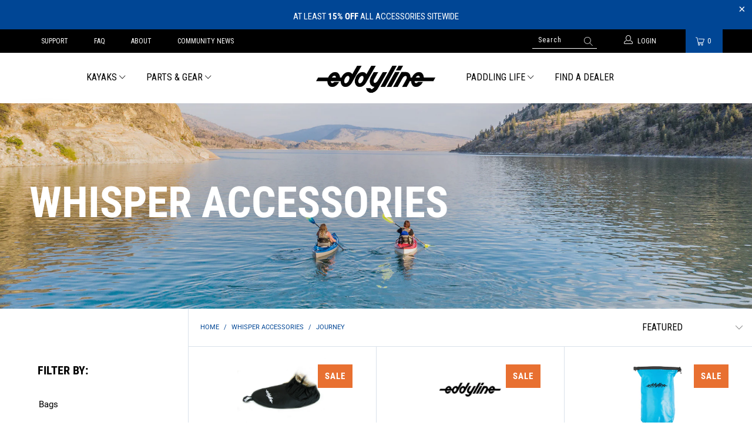

--- FILE ---
content_type: text/html; charset=utf-8
request_url: https://eddyline.com/collections/whisper-accessories/journey
body_size: 33600
content:


 <!DOCTYPE html>
<html lang="en"> <head> <meta charset="utf-8"> <meta http-equiv="cleartype" content="on"> <meta name="robots" content="index,follow"> <!-- Mobile Specific Metas --> <meta name="HandheldFriendly" content="True"> <meta name="MobileOptimized" content="320"> <meta name="viewport" content="width=device-width,initial-scale=1"> <meta name="theme-color" content="#ffffff"> <title>
      Whisper Accessories Tagged "Journey" - Eddyline Kayaks</title> <link rel="preconnect dns-prefetch" href="https://fonts.shopifycdn.com" /> <link rel="preconnect dns-prefetch" href="https://cdn.shopify.com" /> <link rel="preconnect dns-prefetch" href="https://v.shopify.com" /> <link rel="preconnect dns-prefetch" href="https://cdn.shopifycloud.com" /> <link rel="stylesheet" href="https://cdnjs.cloudflare.com/ajax/libs/fancybox/3.5.6/jquery.fancybox.css"> <!-- Stylesheets for Turbo "6.0.1" --> <link href="//eddyline.com/cdn/shop/t/9/assets/styles.scss.css?v=179381651224019285161763324302" rel="stylesheet" type="text/css" media="all" /> <link href="//eddyline.com/cdn/shop/t/9/assets/custom.css?v=24614738654952467461739398456" rel="stylesheet" type="text/css" media="all" /> <style>
        .privacy-message.mobile{
        	display: none;
        }
      .icon-section.container{
        max-width: 100%;
        padding: 0px;
      }
      .icon-section .image-element__wrap{
        max-width: 100px !important;
        margin-bottom: unset;
        height: 125px;
        display: flex;
        flex-wrap: wrap;
      }
      .icon-sectionx .image-element__wrap{
        max-width: 60px;
        margin: auto;
        margin-bottom: 10px;
      }
      .icon-section .rte-setting{
        max-width: width: 50%;
      }
      .icon-section .text-column{
        margin-bottom: unset;
        height: 325px;
        margin: unset;
      }
      @media only screen and (max-width: 798px){
        .product-newsletter #contact_form{
          flex-wrap: wrap;
        }
		.product-newsletter .input-row .contact_email, .input-row.second-input, .input-row.first-input{
          width: 100%;
          max-width: 100%;
          display: block;
          margin-right: unset;
        }
        .footer .additional-links, .buttons-container{
          display: none;
        }
        .buttons-block{
        	text-align: center;
        }
        .privacy-message.mobile{
        	display: block;
        }
        .privacy-message.desktop{
        	display: none;
        }
      }</style> <script>
      window.lazySizesConfig = window.lazySizesConfig || {};

      lazySizesConfig.expand = 300;
      lazySizesConfig.loadHidden = false;

      /*! lazysizes - v4.1.4 */
      !function(a,b){var c=b(a,a.document);a.lazySizes=c,"object"==typeof module&&module.exports&&(module.exports=c)}(window,function(a,b){"use strict";if(b.getElementsByClassName){var c,d,e=b.documentElement,f=a.Date,g=a.HTMLPictureElement,h="addEventListener",i="getAttribute",j=a[h],k=a.setTimeout,l=a.requestAnimationFrame||k,m=a.requestIdleCallback,n=/^picture$/i,o=["load","error","lazyincluded","_lazyloaded"],p={},q=Array.prototype.forEach,r=function(a,b){return p[b]||(p[b]=new RegExp("(\\s|^)"+b+"(\\s|$)")),p[b].test(a[i]("class")||"")&&p[b]},s=function(a,b){r(a,b)||a.setAttribute("class",(a[i]("class")||"").trim()+" "+b)},t=function(a,b){var c;(c=r(a,b))&&a.setAttribute("class",(a[i]("class")||"").replace(c," "))},u=function(a,b,c){var d=c?h:"removeEventListener";c&&u(a,b),o.forEach(function(c){a[d](c,b)})},v=function(a,d,e,f,g){var h=b.createEvent("Event");return e||(e={}),e.instance=c,h.initEvent(d,!f,!g),h.detail=e,a.dispatchEvent(h),h},w=function(b,c){var e;!g&&(e=a.picturefill||d.pf)?(c&&c.src&&!b[i]("srcset")&&b.setAttribute("srcset",c.src),e({reevaluate:!0,elements:[b]})):c&&c.src&&(b.src=c.src)},x=function(a,b){return(getComputedStyle(a,null)||{})[b]},y=function(a,b,c){for(c=c||a.offsetWidth;c<d.minSize&&b&&!a._lazysizesWidth;)c=b.offsetWidth,b=b.parentNode;return c},z=function(){var a,c,d=[],e=[],f=d,g=function(){var b=f;for(f=d.length?e:d,a=!0,c=!1;b.length;)b.shift()();a=!1},h=function(d,e){a&&!e?d.apply(this,arguments):(f.push(d),c||(c=!0,(b.hidden?k:l)(g)))};return h._lsFlush=g,h}(),A=function(a,b){return b?function(){z(a)}:function(){var b=this,c=arguments;z(function(){a.apply(b,c)})}},B=function(a){var b,c=0,e=d.throttleDelay,g=d.ricTimeout,h=function(){b=!1,c=f.now(),a()},i=m&&g>49?function(){m(h,{timeout:g}),g!==d.ricTimeout&&(g=d.ricTimeout)}:A(function(){k(h)},!0);return function(a){var d;(a=a===!0)&&(g=33),b||(b=!0,d=e-(f.now()-c),0>d&&(d=0),a||9>d?i():k(i,d))}},C=function(a){var b,c,d=99,e=function(){b=null,a()},g=function(){var a=f.now()-c;d>a?k(g,d-a):(m||e)(e)};return function(){c=f.now(),b||(b=k(g,d))}};!function(){var b,c={lazyClass:"lazyload",loadedClass:"lazyloaded",loadingClass:"lazyloading",preloadClass:"lazypreload",errorClass:"lazyerror",autosizesClass:"lazyautosizes",srcAttr:"data-src",srcsetAttr:"data-srcset",sizesAttr:"data-sizes",minSize:40,customMedia:{},init:!0,expFactor:1.5,hFac:.8,loadMode:2,loadHidden:!0,ricTimeout:0,throttleDelay:125};d=a.lazySizesConfig||a.lazysizesConfig||{};for(b in c)b in d||(d[b]=c[b]);a.lazySizesConfig=d,k(function(){d.init&&F()})}();var D=function(){var g,l,m,o,p,y,D,F,G,H,I,J,K,L,M=/^img$/i,N=/^iframe$/i,O="onscroll"in a&&!/(gle|ing)bot/.test(navigator.userAgent),P=0,Q=0,R=0,S=-1,T=function(a){R--,a&&a.target&&u(a.target,T),(!a||0>R||!a.target)&&(R=0)},U=function(a,c){var d,f=a,g="hidden"==x(b.body,"visibility")||"hidden"!=x(a.parentNode,"visibility")&&"hidden"!=x(a,"visibility");for(F-=c,I+=c,G-=c,H+=c;g&&(f=f.offsetParent)&&f!=b.body&&f!=e;)g=(x(f,"opacity")||1)>0,g&&"visible"!=x(f,"overflow")&&(d=f.getBoundingClientRect(),g=H>d.left&&G<d.right&&I>d.top-1&&F<d.bottom+1);return g},V=function(){var a,f,h,j,k,m,n,p,q,r=c.elements;if((o=d.loadMode)&&8>R&&(a=r.length)){f=0,S++,null==K&&("expand"in d||(d.expand=e.clientHeight>500&&e.clientWidth>500?500:370),J=d.expand,K=J*d.expFactor),K>Q&&1>R&&S>2&&o>2&&!b.hidden?(Q=K,S=0):Q=o>1&&S>1&&6>R?J:P;for(;a>f;f++)if(r[f]&&!r[f]._lazyRace)if(O)if((p=r[f][i]("data-expand"))&&(m=1*p)||(m=Q),q!==m&&(y=innerWidth+m*L,D=innerHeight+m,n=-1*m,q=m),h=r[f].getBoundingClientRect(),(I=h.bottom)>=n&&(F=h.top)<=D&&(H=h.right)>=n*L&&(G=h.left)<=y&&(I||H||G||F)&&(d.loadHidden||"hidden"!=x(r[f],"visibility"))&&(l&&3>R&&!p&&(3>o||4>S)||U(r[f],m))){if(ba(r[f]),k=!0,R>9)break}else!k&&l&&!j&&4>R&&4>S&&o>2&&(g[0]||d.preloadAfterLoad)&&(g[0]||!p&&(I||H||G||F||"auto"!=r[f][i](d.sizesAttr)))&&(j=g[0]||r[f]);else ba(r[f]);j&&!k&&ba(j)}},W=B(V),X=function(a){s(a.target,d.loadedClass),t(a.target,d.loadingClass),u(a.target,Z),v(a.target,"lazyloaded")},Y=A(X),Z=function(a){Y({target:a.target})},$=function(a,b){try{a.contentWindow.location.replace(b)}catch(c){a.src=b}},_=function(a){var b,c=a[i](d.srcsetAttr);(b=d.customMedia[a[i]("data-media")||a[i]("media")])&&a.setAttribute("media",b),c&&a.setAttribute("srcset",c)},aa=A(function(a,b,c,e,f){var g,h,j,l,o,p;(o=v(a,"lazybeforeunveil",b)).defaultPrevented||(e&&(c?s(a,d.autosizesClass):a.setAttribute("sizes",e)),h=a[i](d.srcsetAttr),g=a[i](d.srcAttr),f&&(j=a.parentNode,l=j&&n.test(j.nodeName||"")),p=b.firesLoad||"src"in a&&(h||g||l),o={target:a},p&&(u(a,T,!0),clearTimeout(m),m=k(T,2500),s(a,d.loadingClass),u(a,Z,!0)),l&&q.call(j.getElementsByTagName("source"),_),h?a.setAttribute("srcset",h):g&&!l&&(N.test(a.nodeName)?$(a,g):a.src=g),f&&(h||l)&&w(a,{src:g})),a._lazyRace&&delete a._lazyRace,t(a,d.lazyClass),z(function(){(!p||a.complete&&a.naturalWidth>1)&&(p?T(o):R--,X(o))},!0)}),ba=function(a){var b,c=M.test(a.nodeName),e=c&&(a[i](d.sizesAttr)||a[i]("sizes")),f="auto"==e;(!f&&l||!c||!a[i]("src")&&!a.srcset||a.complete||r(a,d.errorClass)||!r(a,d.lazyClass))&&(b=v(a,"lazyunveilread").detail,f&&E.updateElem(a,!0,a.offsetWidth),a._lazyRace=!0,R++,aa(a,b,f,e,c))},ca=function(){if(!l){if(f.now()-p<999)return void k(ca,999);var a=C(function(){d.loadMode=3,W()});l=!0,d.loadMode=3,W(),j("scroll",function(){3==d.loadMode&&(d.loadMode=2),a()},!0)}};return{_:function(){p=f.now(),c.elements=b.getElementsByClassName(d.lazyClass),g=b.getElementsByClassName(d.lazyClass+" "+d.preloadClass),L=d.hFac,j("scroll",W,!0),j("resize",W,!0),a.MutationObserver?new MutationObserver(W).observe(e,{childList:!0,subtree:!0,attributes:!0}):(e[h]("DOMNodeInserted",W,!0),e[h]("DOMAttrModified",W,!0),setInterval(W,999)),j("hashchange",W,!0),["focus","mouseover","click","load","transitionend","animationend","webkitAnimationEnd"].forEach(function(a){b[h](a,W,!0)}),/d$|^c/.test(b.readyState)?ca():(j("load",ca),b[h]("DOMContentLoaded",W),k(ca,2e4)),c.elements.length?(V(),z._lsFlush()):W()},checkElems:W,unveil:ba}}(),E=function(){var a,c=A(function(a,b,c,d){var e,f,g;if(a._lazysizesWidth=d,d+="px",a.setAttribute("sizes",d),n.test(b.nodeName||""))for(e=b.getElementsByTagName("source"),f=0,g=e.length;g>f;f++)e[f].setAttribute("sizes",d);c.detail.dataAttr||w(a,c.detail)}),e=function(a,b,d){var e,f=a.parentNode;f&&(d=y(a,f,d),e=v(a,"lazybeforesizes",{width:d,dataAttr:!!b}),e.defaultPrevented||(d=e.detail.width,d&&d!==a._lazysizesWidth&&c(a,f,e,d)))},f=function(){var b,c=a.length;if(c)for(b=0;c>b;b++)e(a[b])},g=C(f);return{_:function(){a=b.getElementsByClassName(d.autosizesClass),j("resize",g)},checkElems:g,updateElem:e}}(),F=function(){F.i||(F.i=!0,E._(),D._())};return c={cfg:d,autoSizer:E,loader:D,init:F,uP:w,aC:s,rC:t,hC:r,fire:v,gW:y,rAF:z}}});

      /*! lazysizes - v4.1.4 */
      !function(a,b){var c=function(){b(a.lazySizes),a.removeEventListener("lazyunveilread",c,!0)};b=b.bind(null,a,a.document),"object"==typeof module&&module.exports?b(require("lazysizes")):a.lazySizes?c():a.addEventListener("lazyunveilread",c,!0)}(window,function(a,b,c){"use strict";function d(){this.ratioElems=b.getElementsByClassName("lazyaspectratio"),this._setupEvents(),this.processImages()}if(a.addEventListener){var e,f,g,h=Array.prototype.forEach,i=/^picture$/i,j="data-aspectratio",k="img["+j+"]",l=function(b){return a.matchMedia?(l=function(a){return!a||(matchMedia(a)||{}).matches})(b):a.Modernizr&&Modernizr.mq?!b||Modernizr.mq(b):!b},m=c.aC,n=c.rC,o=c.cfg;d.prototype={_setupEvents:function(){var a=this,c=function(b){b.naturalWidth<36?a.addAspectRatio(b,!0):a.removeAspectRatio(b,!0)},d=function(){a.processImages()};b.addEventListener("load",function(a){a.target.getAttribute&&a.target.getAttribute(j)&&c(a.target)},!0),addEventListener("resize",function(){var b,d=function(){h.call(a.ratioElems,c)};return function(){clearTimeout(b),b=setTimeout(d,99)}}()),b.addEventListener("DOMContentLoaded",d),addEventListener("load",d)},processImages:function(a){var c,d;a||(a=b),c="length"in a&&!a.nodeName?a:a.querySelectorAll(k);for(d=0;d<c.length;d++)c[d].naturalWidth>36?this.removeAspectRatio(c[d]):this.addAspectRatio(c[d])},getSelectedRatio:function(a){var b,c,d,e,f,g=a.parentNode;if(g&&i.test(g.nodeName||""))for(d=g.getElementsByTagName("source"),b=0,c=d.length;c>b;b++)if(e=d[b].getAttribute("data-media")||d[b].getAttribute("media"),o.customMedia[e]&&(e=o.customMedia[e]),l(e)){f=d[b].getAttribute(j);break}return f||a.getAttribute(j)||""},parseRatio:function(){var a=/^\s*([+\d\.]+)(\s*[\/x]\s*([+\d\.]+))?\s*$/,b={};return function(c){var d;return!b[c]&&(d=c.match(a))&&(d[3]?b[c]=d[1]/d[3]:b[c]=1*d[1]),b[c]}}(),addAspectRatio:function(b,c){var d,e=b.offsetWidth,f=b.offsetHeight;return c||m(b,"lazyaspectratio"),36>e&&0>=f?void((e||f&&a.console)&&console.log("Define width or height of image, so we can calculate the other dimension")):(d=this.getSelectedRatio(b),d=this.parseRatio(d),void(d&&(e?b.style.height=e/d+"px":b.style.width=f*d+"px")))},removeAspectRatio:function(a){n(a,"lazyaspectratio"),a.style.height="",a.style.width="",a.removeAttribute(j)}},f=function(){g=a.jQuery||a.Zepto||a.shoestring||a.$,g&&g.fn&&!g.fn.imageRatio&&g.fn.filter&&g.fn.add&&g.fn.find?g.fn.imageRatio=function(){return e.processImages(this.find(k).add(this.filter(k))),this}:g=!1},f(),setTimeout(f),e=new d,a.imageRatio=e,"object"==typeof module&&module.exports?module.exports=e:"function"==typeof define&&define.amd&&define(e)}});

        /*! lazysizes - v4.1.5 */
        !function(a,b){var c=function(){b(a.lazySizes),a.removeEventListener("lazyunveilread",c,!0)};b=b.bind(null,a,a.document),"object"==typeof module&&module.exports?b(require("lazysizes")):a.lazySizes?c():a.addEventListener("lazyunveilread",c,!0)}(window,function(a,b,c){"use strict";if(a.addEventListener){var d=/\s+/g,e=/\s*\|\s+|\s+\|\s*/g,f=/^(.+?)(?:\s+\[\s*(.+?)\s*\])(?:\s+\[\s*(.+?)\s*\])?$/,g=/^\s*\(*\s*type\s*:\s*(.+?)\s*\)*\s*$/,h=/\(|\)|'/,i={contain:1,cover:1},j=function(a){var b=c.gW(a,a.parentNode);return(!a._lazysizesWidth||b>a._lazysizesWidth)&&(a._lazysizesWidth=b),a._lazysizesWidth},k=function(a){var b;return b=(getComputedStyle(a)||{getPropertyValue:function(){}}).getPropertyValue("background-size"),!i[b]&&i[a.style.backgroundSize]&&(b=a.style.backgroundSize),b},l=function(a,b){if(b){var c=b.match(g);c&&c[1]?a.setAttribute("type",c[1]):a.setAttribute("media",lazySizesConfig.customMedia[b]||b)}},m=function(a,c,g){var h=b.createElement("picture"),i=c.getAttribute(lazySizesConfig.sizesAttr),j=c.getAttribute("data-ratio"),k=c.getAttribute("data-optimumx");c._lazybgset&&c._lazybgset.parentNode==c&&c.removeChild(c._lazybgset),Object.defineProperty(g,"_lazybgset",{value:c,writable:!0}),Object.defineProperty(c,"_lazybgset",{value:h,writable:!0}),a=a.replace(d," ").split(e),h.style.display="none",g.className=lazySizesConfig.lazyClass,1!=a.length||i||(i="auto"),a.forEach(function(a){var c,d=b.createElement("source");i&&"auto"!=i&&d.setAttribute("sizes",i),(c=a.match(f))?(d.setAttribute(lazySizesConfig.srcsetAttr,c[1]),l(d,c[2]),l(d,c[3])):d.setAttribute(lazySizesConfig.srcsetAttr,a),h.appendChild(d)}),i&&(g.setAttribute(lazySizesConfig.sizesAttr,i),c.removeAttribute(lazySizesConfig.sizesAttr),c.removeAttribute("sizes")),k&&g.setAttribute("data-optimumx",k),j&&g.setAttribute("data-ratio",j),h.appendChild(g),c.appendChild(h)},n=function(a){if(a.target._lazybgset){var b=a.target,d=b._lazybgset,e=b.currentSrc||b.src;if(e){var f=c.fire(d,"bgsetproxy",{src:e,useSrc:h.test(e)?JSON.stringify(e):e});f.defaultPrevented||(d.style.backgroundImage="url("+f.detail.useSrc+")")}b._lazybgsetLoading&&(c.fire(d,"_lazyloaded",{},!1,!0),delete b._lazybgsetLoading)}};addEventListener("lazybeforeunveil",function(a){var d,e,f;!a.defaultPrevented&&(d=a.target.getAttribute("data-bgset"))&&(f=a.target,e=b.createElement("img"),e.alt="",e._lazybgsetLoading=!0,a.detail.firesLoad=!0,m(d,f,e),setTimeout(function(){c.loader.unveil(e),c.rAF(function(){c.fire(e,"_lazyloaded",{},!0,!0),e.complete&&n({target:e})})}))}),b.addEventListener("load",n,!0),a.addEventListener("lazybeforesizes",function(a){if(a.detail.instance==c&&a.target._lazybgset&&a.detail.dataAttr){var b=a.target._lazybgset,d=k(b);i[d]&&(a.target._lazysizesParentFit=d,c.rAF(function(){a.target.setAttribute("data-parent-fit",d),a.target._lazysizesParentFit&&delete a.target._lazysizesParentFit}))}},!0),b.documentElement.addEventListener("lazybeforesizes",function(a){!a.defaultPrevented&&a.target._lazybgset&&a.detail.instance==c&&(a.detail.width=j(a.target._lazybgset))})}});</script> <script>
      
Shopify = window.Shopify || {};Shopify.theme_settings = {};Shopify.currency_settings = {};Shopify.theme_settings.display_tos_checkbox = false;Shopify.theme_settings.go_to_checkout = false;Shopify.theme_settings.cart_action = "redirect_cart";Shopify.theme_settings.collection_swatches = false;Shopify.theme_settings.collection_secondary_image = false;Shopify.theme_settings.show_multiple_currencies = false;Shopify.theme_settings.currency_format = 'money_format';Shopify.currency_settings.shopifyMultiCurrencyIsEnabled = false;Shopify.currency_settings.shop_currency = "USD";Shopify.currency_settings.default_currency = "USD";Shopify.currency_settings.money_with_currency_format = "${{amount}} USD";Shopify.currency_settings.money_format = "${{amount}}";Shopify.theme_settings.display_inventory_left = false;Shopify.theme_settings.inventory_threshold = 10;Shopify.theme_settings.limit_quantity = true;Shopify.theme_settings.menu_position = "inline";Shopify.theme_settings.newsletter_popup = false;Shopify.theme_settings.newsletter_popup_days = "14";Shopify.theme_settings.newsletter_popup_mobile = true;Shopify.theme_settings.newsletter_popup_seconds = 20;Shopify.theme_settings.pagination_type = "load_more";Shopify.theme_settings.search_pagination_type = "basic_pagination";Shopify.theme_settings.enable_shopify_review_comments = false;Shopify.theme_settings.enable_shopify_collection_badges = true;Shopify.theme_settings.quick_shop_thumbnail_position = "bottom-thumbnails";Shopify.theme_settings.product_form_style = "swatches";Shopify.theme_settings.sale_banner_enabled = true;Shopify.theme_settings.display_savings = true;Shopify.theme_settings.display_sold_out_price = true;Shopify.theme_settings.sold_out_text = "Sold Out";Shopify.theme_settings.free_text = "Free";Shopify.theme_settings.video_looping = false;Shopify.theme_settings.search_option = "products";Shopify.theme_settings.search_items_to_display = 5;Shopify.theme_settings.enable_autocomplete = true;Shopify.theme_settings.page_dots_enabled = false;Shopify.theme_settings.slideshow_arrow_size = "light";Shopify.theme_settings.quick_shop_enabled = true;Shopify.translation =Shopify.translation || {};Shopify.translation.agree_to_terms_warning = "You must agree with the terms and conditions to checkout.";Shopify.translation.one_item_left = "item left";Shopify.translation.items_left_text = "items left";Shopify.translation.cart_savings_text = "Total Savings";Shopify.translation.cart_discount_text = "Discount";Shopify.translation.cart_subtotal_text = "Subtotal";Shopify.translation.cart_remove_text = "Remove";Shopify.translation.newsletter_success_text = "Thank you for joining our mailing list!";Shopify.translation.notify_email = "Enter your email address...";Shopify.translation.notify_email_value = "Translation missing: en.contact.fields.email";Shopify.translation.notify_email_send = "Send";Shopify.translation.notify_message_first = "Please notify me when ";Shopify.translation.notify_message_last = " becomes available - ";Shopify.translation.notify_success_text = "Thanks! We will notify you when this product becomes available!";Shopify.translation.add_to_cart = "Add to Cart";Shopify.translation.coming_soon_text = "";Shopify.translation.sold_out_text = "Sold Out";Shopify.translation.sale_text = "Sale";Shopify.translation.savings_text = "You Save";Shopify.translation.free_price_text = "Translation missing: en.settings.free_price_text";Shopify.translation.from_text = "from";Shopify.translation.new_text = "New";Shopify.translation.pre_order_text = "Pre-Order";Shopify.translation.unavailable_text = "Unavailable";Shopify.translation.all_results = "View all results";</script> <link rel="shortcut icon" type="image/x-icon" href="//eddyline.com/cdn/shop/files/favicon_180x180.png?v=1613769266"> <link rel="apple-touch-icon" href="//eddyline.com/cdn/shop/files/favicon_180x180.png?v=1613769266"/> <link rel="apple-touch-icon" sizes="57x57" href="//eddyline.com/cdn/shop/files/favicon_57x57.png?v=1613769266"/> <link rel="apple-touch-icon" sizes="60x60" href="//eddyline.com/cdn/shop/files/favicon_60x60.png?v=1613769266"/> <link rel="apple-touch-icon" sizes="72x72" href="//eddyline.com/cdn/shop/files/favicon_72x72.png?v=1613769266"/> <link rel="apple-touch-icon" sizes="76x76" href="//eddyline.com/cdn/shop/files/favicon_76x76.png?v=1613769266"/> <link rel="apple-touch-icon" sizes="114x114" href="//eddyline.com/cdn/shop/files/favicon_114x114.png?v=1613769266"/> <link rel="apple-touch-icon" sizes="180x180" href="//eddyline.com/cdn/shop/files/favicon_180x180.png?v=1613769266"/> <link rel="apple-touch-icon" sizes="228x228" href="//eddyline.com/cdn/shop/files/favicon_228x228.png?v=1613769266"/> <link rel="canonical" href="https://eddyline.com/collections/whisper-accessories/journey" /> <script>window.performance && window.performance.mark && window.performance.mark('shopify.content_for_header.start');</script><meta name="google-site-verification" content="IPu9B_CaefEoZvn9jejNHXLtJ0ihGb9QFyj7xBUAZvM">
<meta id="shopify-digital-wallet" name="shopify-digital-wallet" content="/28477259864/digital_wallets/dialog">
<meta name="shopify-checkout-api-token" content="0cf6e16939e16cfdaa2ce56b9b333895">
<link rel="alternate" type="application/atom+xml" title="Feed" href="/collections/whisper-accessories/journey.atom" />
<link rel="alternate" type="application/json+oembed" href="https://eddyline.com/collections/whisper-accessories/journey.oembed">
<script async="async" src="/checkouts/internal/preloads.js?locale=en-US"></script>
<link rel="preconnect" href="https://shop.app" crossorigin="anonymous">
<script async="async" src="https://shop.app/checkouts/internal/preloads.js?locale=en-US&shop_id=28477259864" crossorigin="anonymous"></script>
<script id="apple-pay-shop-capabilities" type="application/json">{"shopId":28477259864,"countryCode":"US","currencyCode":"USD","merchantCapabilities":["supports3DS"],"merchantId":"gid:\/\/shopify\/Shop\/28477259864","merchantName":"Eddyline Kayaks","requiredBillingContactFields":["postalAddress","email","phone"],"requiredShippingContactFields":["postalAddress","email","phone"],"shippingType":"shipping","supportedNetworks":["visa","masterCard","amex","discover","elo","jcb"],"total":{"type":"pending","label":"Eddyline Kayaks","amount":"1.00"},"shopifyPaymentsEnabled":true,"supportsSubscriptions":true}</script>
<script id="shopify-features" type="application/json">{"accessToken":"0cf6e16939e16cfdaa2ce56b9b333895","betas":["rich-media-storefront-analytics"],"domain":"eddyline.com","predictiveSearch":true,"shopId":28477259864,"locale":"en"}</script>
<script>var Shopify = Shopify || {};
Shopify.shop = "eddylinekayaks.myshopify.com";
Shopify.locale = "en";
Shopify.currency = {"active":"USD","rate":"1.0"};
Shopify.country = "US";
Shopify.theme = {"name":"Banner of Acquisition ","id":147927990521,"schema_name":"Turbo","schema_version":"6.0.1","theme_store_id":null,"role":"main"};
Shopify.theme.handle = "null";
Shopify.theme.style = {"id":null,"handle":null};
Shopify.cdnHost = "eddyline.com/cdn";
Shopify.routes = Shopify.routes || {};
Shopify.routes.root = "/";</script>
<script type="module">!function(o){(o.Shopify=o.Shopify||{}).modules=!0}(window);</script>
<script>!function(o){function n(){var o=[];function n(){o.push(Array.prototype.slice.apply(arguments))}return n.q=o,n}var t=o.Shopify=o.Shopify||{};t.loadFeatures=n(),t.autoloadFeatures=n()}(window);</script>
<script>
  window.ShopifyPay = window.ShopifyPay || {};
  window.ShopifyPay.apiHost = "shop.app\/pay";
  window.ShopifyPay.redirectState = null;
</script>
<script id="shop-js-analytics" type="application/json">{"pageType":"collection"}</script>
<script defer="defer" async type="module" src="//eddyline.com/cdn/shopifycloud/shop-js/modules/v2/client.init-shop-cart-sync_BdyHc3Nr.en.esm.js"></script>
<script defer="defer" async type="module" src="//eddyline.com/cdn/shopifycloud/shop-js/modules/v2/chunk.common_Daul8nwZ.esm.js"></script>
<script type="module">
  await import("//eddyline.com/cdn/shopifycloud/shop-js/modules/v2/client.init-shop-cart-sync_BdyHc3Nr.en.esm.js");
await import("//eddyline.com/cdn/shopifycloud/shop-js/modules/v2/chunk.common_Daul8nwZ.esm.js");

  window.Shopify.SignInWithShop?.initShopCartSync?.({"fedCMEnabled":true,"windoidEnabled":true});

</script>
<script>
  window.Shopify = window.Shopify || {};
  if (!window.Shopify.featureAssets) window.Shopify.featureAssets = {};
  window.Shopify.featureAssets['shop-js'] = {"shop-cart-sync":["modules/v2/client.shop-cart-sync_QYOiDySF.en.esm.js","modules/v2/chunk.common_Daul8nwZ.esm.js"],"init-fed-cm":["modules/v2/client.init-fed-cm_DchLp9rc.en.esm.js","modules/v2/chunk.common_Daul8nwZ.esm.js"],"shop-button":["modules/v2/client.shop-button_OV7bAJc5.en.esm.js","modules/v2/chunk.common_Daul8nwZ.esm.js"],"init-windoid":["modules/v2/client.init-windoid_DwxFKQ8e.en.esm.js","modules/v2/chunk.common_Daul8nwZ.esm.js"],"shop-cash-offers":["modules/v2/client.shop-cash-offers_DWtL6Bq3.en.esm.js","modules/v2/chunk.common_Daul8nwZ.esm.js","modules/v2/chunk.modal_CQq8HTM6.esm.js"],"shop-toast-manager":["modules/v2/client.shop-toast-manager_CX9r1SjA.en.esm.js","modules/v2/chunk.common_Daul8nwZ.esm.js"],"init-shop-email-lookup-coordinator":["modules/v2/client.init-shop-email-lookup-coordinator_UhKnw74l.en.esm.js","modules/v2/chunk.common_Daul8nwZ.esm.js"],"pay-button":["modules/v2/client.pay-button_DzxNnLDY.en.esm.js","modules/v2/chunk.common_Daul8nwZ.esm.js"],"avatar":["modules/v2/client.avatar_BTnouDA3.en.esm.js"],"init-shop-cart-sync":["modules/v2/client.init-shop-cart-sync_BdyHc3Nr.en.esm.js","modules/v2/chunk.common_Daul8nwZ.esm.js"],"shop-login-button":["modules/v2/client.shop-login-button_D8B466_1.en.esm.js","modules/v2/chunk.common_Daul8nwZ.esm.js","modules/v2/chunk.modal_CQq8HTM6.esm.js"],"init-customer-accounts-sign-up":["modules/v2/client.init-customer-accounts-sign-up_C8fpPm4i.en.esm.js","modules/v2/client.shop-login-button_D8B466_1.en.esm.js","modules/v2/chunk.common_Daul8nwZ.esm.js","modules/v2/chunk.modal_CQq8HTM6.esm.js"],"init-shop-for-new-customer-accounts":["modules/v2/client.init-shop-for-new-customer-accounts_CVTO0Ztu.en.esm.js","modules/v2/client.shop-login-button_D8B466_1.en.esm.js","modules/v2/chunk.common_Daul8nwZ.esm.js","modules/v2/chunk.modal_CQq8HTM6.esm.js"],"init-customer-accounts":["modules/v2/client.init-customer-accounts_dRgKMfrE.en.esm.js","modules/v2/client.shop-login-button_D8B466_1.en.esm.js","modules/v2/chunk.common_Daul8nwZ.esm.js","modules/v2/chunk.modal_CQq8HTM6.esm.js"],"shop-follow-button":["modules/v2/client.shop-follow-button_CkZpjEct.en.esm.js","modules/v2/chunk.common_Daul8nwZ.esm.js","modules/v2/chunk.modal_CQq8HTM6.esm.js"],"lead-capture":["modules/v2/client.lead-capture_BntHBhfp.en.esm.js","modules/v2/chunk.common_Daul8nwZ.esm.js","modules/v2/chunk.modal_CQq8HTM6.esm.js"],"checkout-modal":["modules/v2/client.checkout-modal_CfxcYbTm.en.esm.js","modules/v2/chunk.common_Daul8nwZ.esm.js","modules/v2/chunk.modal_CQq8HTM6.esm.js"],"shop-login":["modules/v2/client.shop-login_Da4GZ2H6.en.esm.js","modules/v2/chunk.common_Daul8nwZ.esm.js","modules/v2/chunk.modal_CQq8HTM6.esm.js"],"payment-terms":["modules/v2/client.payment-terms_MV4M3zvL.en.esm.js","modules/v2/chunk.common_Daul8nwZ.esm.js","modules/v2/chunk.modal_CQq8HTM6.esm.js"]};
</script>
<script id="__st">var __st={"a":28477259864,"offset":-21600,"reqid":"374602c4-7ae3-44b7-8a3c-d438b00235d1-1768956404","pageurl":"eddyline.com\/collections\/whisper-accessories\/journey","u":"9b1dbbe472a7","p":"collection","rtyp":"collection","rid":186945962072};</script>
<script>window.ShopifyPaypalV4VisibilityTracking = true;</script>
<script id="captcha-bootstrap">!function(){'use strict';const t='contact',e='account',n='new_comment',o=[[t,t],['blogs',n],['comments',n],[t,'customer']],c=[[e,'customer_login'],[e,'guest_login'],[e,'recover_customer_password'],[e,'create_customer']],r=t=>t.map((([t,e])=>`form[action*='/${t}']:not([data-nocaptcha='true']) input[name='form_type'][value='${e}']`)).join(','),a=t=>()=>t?[...document.querySelectorAll(t)].map((t=>t.form)):[];function s(){const t=[...o],e=r(t);return a(e)}const i='password',u='form_key',d=['recaptcha-v3-token','g-recaptcha-response','h-captcha-response',i],f=()=>{try{return window.sessionStorage}catch{return}},m='__shopify_v',_=t=>t.elements[u];function p(t,e,n=!1){try{const o=window.sessionStorage,c=JSON.parse(o.getItem(e)),{data:r}=function(t){const{data:e,action:n}=t;return t[m]||n?{data:e,action:n}:{data:t,action:n}}(c);for(const[e,n]of Object.entries(r))t.elements[e]&&(t.elements[e].value=n);n&&o.removeItem(e)}catch(o){console.error('form repopulation failed',{error:o})}}const l='form_type',E='cptcha';function T(t){t.dataset[E]=!0}const w=window,h=w.document,L='Shopify',v='ce_forms',y='captcha';let A=!1;((t,e)=>{const n=(g='f06e6c50-85a8-45c8-87d0-21a2b65856fe',I='https://cdn.shopify.com/shopifycloud/storefront-forms-hcaptcha/ce_storefront_forms_captcha_hcaptcha.v1.5.2.iife.js',D={infoText:'Protected by hCaptcha',privacyText:'Privacy',termsText:'Terms'},(t,e,n)=>{const o=w[L][v],c=o.bindForm;if(c)return c(t,g,e,D).then(n);var r;o.q.push([[t,g,e,D],n]),r=I,A||(h.body.append(Object.assign(h.createElement('script'),{id:'captcha-provider',async:!0,src:r})),A=!0)});var g,I,D;w[L]=w[L]||{},w[L][v]=w[L][v]||{},w[L][v].q=[],w[L][y]=w[L][y]||{},w[L][y].protect=function(t,e){n(t,void 0,e),T(t)},Object.freeze(w[L][y]),function(t,e,n,w,h,L){const[v,y,A,g]=function(t,e,n){const i=e?o:[],u=t?c:[],d=[...i,...u],f=r(d),m=r(i),_=r(d.filter((([t,e])=>n.includes(e))));return[a(f),a(m),a(_),s()]}(w,h,L),I=t=>{const e=t.target;return e instanceof HTMLFormElement?e:e&&e.form},D=t=>v().includes(t);t.addEventListener('submit',(t=>{const e=I(t);if(!e)return;const n=D(e)&&!e.dataset.hcaptchaBound&&!e.dataset.recaptchaBound,o=_(e),c=g().includes(e)&&(!o||!o.value);(n||c)&&t.preventDefault(),c&&!n&&(function(t){try{if(!f())return;!function(t){const e=f();if(!e)return;const n=_(t);if(!n)return;const o=n.value;o&&e.removeItem(o)}(t);const e=Array.from(Array(32),(()=>Math.random().toString(36)[2])).join('');!function(t,e){_(t)||t.append(Object.assign(document.createElement('input'),{type:'hidden',name:u})),t.elements[u].value=e}(t,e),function(t,e){const n=f();if(!n)return;const o=[...t.querySelectorAll(`input[type='${i}']`)].map((({name:t})=>t)),c=[...d,...o],r={};for(const[a,s]of new FormData(t).entries())c.includes(a)||(r[a]=s);n.setItem(e,JSON.stringify({[m]:1,action:t.action,data:r}))}(t,e)}catch(e){console.error('failed to persist form',e)}}(e),e.submit())}));const S=(t,e)=>{t&&!t.dataset[E]&&(n(t,e.some((e=>e===t))),T(t))};for(const o of['focusin','change'])t.addEventListener(o,(t=>{const e=I(t);D(e)&&S(e,y())}));const B=e.get('form_key'),M=e.get(l),P=B&&M;t.addEventListener('DOMContentLoaded',(()=>{const t=y();if(P)for(const e of t)e.elements[l].value===M&&p(e,B);[...new Set([...A(),...v().filter((t=>'true'===t.dataset.shopifyCaptcha))])].forEach((e=>S(e,t)))}))}(h,new URLSearchParams(w.location.search),n,t,e,['guest_login'])})(!0,!0)}();</script>
<script integrity="sha256-4kQ18oKyAcykRKYeNunJcIwy7WH5gtpwJnB7kiuLZ1E=" data-source-attribution="shopify.loadfeatures" defer="defer" src="//eddyline.com/cdn/shopifycloud/storefront/assets/storefront/load_feature-a0a9edcb.js" crossorigin="anonymous"></script>
<script crossorigin="anonymous" defer="defer" src="//eddyline.com/cdn/shopifycloud/storefront/assets/shopify_pay/storefront-65b4c6d7.js?v=20250812"></script>
<script data-source-attribution="shopify.dynamic_checkout.dynamic.init">var Shopify=Shopify||{};Shopify.PaymentButton=Shopify.PaymentButton||{isStorefrontPortableWallets:!0,init:function(){window.Shopify.PaymentButton.init=function(){};var t=document.createElement("script");t.src="https://eddyline.com/cdn/shopifycloud/portable-wallets/latest/portable-wallets.en.js",t.type="module",document.head.appendChild(t)}};
</script>
<script data-source-attribution="shopify.dynamic_checkout.buyer_consent">
  function portableWalletsHideBuyerConsent(e){var t=document.getElementById("shopify-buyer-consent"),n=document.getElementById("shopify-subscription-policy-button");t&&n&&(t.classList.add("hidden"),t.setAttribute("aria-hidden","true"),n.removeEventListener("click",e))}function portableWalletsShowBuyerConsent(e){var t=document.getElementById("shopify-buyer-consent"),n=document.getElementById("shopify-subscription-policy-button");t&&n&&(t.classList.remove("hidden"),t.removeAttribute("aria-hidden"),n.addEventListener("click",e))}window.Shopify?.PaymentButton&&(window.Shopify.PaymentButton.hideBuyerConsent=portableWalletsHideBuyerConsent,window.Shopify.PaymentButton.showBuyerConsent=portableWalletsShowBuyerConsent);
</script>
<script data-source-attribution="shopify.dynamic_checkout.cart.bootstrap">document.addEventListener("DOMContentLoaded",(function(){function t(){return document.querySelector("shopify-accelerated-checkout-cart, shopify-accelerated-checkout")}if(t())Shopify.PaymentButton.init();else{new MutationObserver((function(e,n){t()&&(Shopify.PaymentButton.init(),n.disconnect())})).observe(document.body,{childList:!0,subtree:!0})}}));
</script>
<script id='scb4127' type='text/javascript' async='' src='https://eddyline.com/cdn/shopifycloud/privacy-banner/storefront-banner.js'></script><link id="shopify-accelerated-checkout-styles" rel="stylesheet" media="screen" href="https://eddyline.com/cdn/shopifycloud/portable-wallets/latest/accelerated-checkout-backwards-compat.css" crossorigin="anonymous">
<style id="shopify-accelerated-checkout-cart">
        #shopify-buyer-consent {
  margin-top: 1em;
  display: inline-block;
  width: 100%;
}

#shopify-buyer-consent.hidden {
  display: none;
}

#shopify-subscription-policy-button {
  background: none;
  border: none;
  padding: 0;
  text-decoration: underline;
  font-size: inherit;
  cursor: pointer;
}

#shopify-subscription-policy-button::before {
  box-shadow: none;
}

      </style>

<script>window.performance && window.performance.mark && window.performance.mark('shopify.content_for_header.end');</script>

    

<meta name="author" content="Eddyline Kayaks">
<meta property="og:url" content="https://eddyline.com/collections/whisper-accessories/journey">
<meta property="og:site_name" content="Eddyline Kayaks"> <meta property="og:type" content="product.group"> <meta property="og:title" content="Whisper Accessories"> <meta property="og:image" content="https://eddyline.com/cdn/shopifycloud/storefront/assets/no-image-2048-a2addb12_600x600.gif"> <meta property="og:image:secure_url" content="https://eddyline.com/cdn/shopifycloud/storefront/assets/no-image-2048-a2addb12_600x600.gif"> <meta property="og:image:width" content=""> <meta property="og:image:height" content=""> <meta property="og:image:alt" content=""> <meta property="og:image" content="https://eddyline.com/cdn/shop/products/web_20eddyline_20spray_20skirt_600x.jpg?v=1593123878"> <meta property="og:image:secure_url" content="https://eddyline.com/cdn/shop/products/web_20eddyline_20spray_20skirt_600x.jpg?v=1593123878">
  






<meta name="twitter:card" content="summary"> <script>
  window.onUsersnapCXLoad = function(api) {
    api.init();
  }
  var script = document.createElement('script');
  script.async = 1;
  script.src = 'https://widget.usersnap.com/load/8df0d731-c481-4bbf-b9d1-e198e118c8cd?onload=onUsersnapCXLoad';
  document.getElementsByTagName('head')[0].appendChild(script);
</script> <script src="https://cdn.pagesense.io/js/ekprojects/a575ac307e7f432480f934705190bfef.js"></script>  
    
  

<!-- BEGIN app block: shopify://apps/pagefly-page-builder/blocks/app-embed/83e179f7-59a0-4589-8c66-c0dddf959200 -->

<!-- BEGIN app snippet: pagefly-cro-ab-testing-main -->







<script>
  ;(function () {
    const url = new URL(window.location)
    const viewParam = url.searchParams.get('view')
    if (viewParam && viewParam.includes('variant-pf-')) {
      url.searchParams.set('pf_v', viewParam)
      url.searchParams.delete('view')
      window.history.replaceState({}, '', url)
    }
  })()
</script>



<script type='module'>
  
  window.PAGEFLY_CRO = window.PAGEFLY_CRO || {}

  window.PAGEFLY_CRO['data_debug'] = {
    original_template_suffix: "all_collections",
    allow_ab_test: false,
    ab_test_start_time: 0,
    ab_test_end_time: 0,
    today_date_time: 1768956405000,
  }
  window.PAGEFLY_CRO['GA4'] = { enabled: false}
</script>

<!-- END app snippet -->








  <script src='https://cdn.shopify.com/extensions/019bb4f9-aed6-78a3-be91-e9d44663e6bf/pagefly-page-builder-215/assets/pagefly-helper.js' defer='defer'></script>

  <script src='https://cdn.shopify.com/extensions/019bb4f9-aed6-78a3-be91-e9d44663e6bf/pagefly-page-builder-215/assets/pagefly-general-helper.js' defer='defer'></script>

  <script src='https://cdn.shopify.com/extensions/019bb4f9-aed6-78a3-be91-e9d44663e6bf/pagefly-page-builder-215/assets/pagefly-snap-slider.js' defer='defer'></script>

  <script src='https://cdn.shopify.com/extensions/019bb4f9-aed6-78a3-be91-e9d44663e6bf/pagefly-page-builder-215/assets/pagefly-slideshow-v3.js' defer='defer'></script>

  <script src='https://cdn.shopify.com/extensions/019bb4f9-aed6-78a3-be91-e9d44663e6bf/pagefly-page-builder-215/assets/pagefly-slideshow-v4.js' defer='defer'></script>

  <script src='https://cdn.shopify.com/extensions/019bb4f9-aed6-78a3-be91-e9d44663e6bf/pagefly-page-builder-215/assets/pagefly-glider.js' defer='defer'></script>

  <script src='https://cdn.shopify.com/extensions/019bb4f9-aed6-78a3-be91-e9d44663e6bf/pagefly-page-builder-215/assets/pagefly-slideshow-v1-v2.js' defer='defer'></script>

  <script src='https://cdn.shopify.com/extensions/019bb4f9-aed6-78a3-be91-e9d44663e6bf/pagefly-page-builder-215/assets/pagefly-product-media.js' defer='defer'></script>

  <script src='https://cdn.shopify.com/extensions/019bb4f9-aed6-78a3-be91-e9d44663e6bf/pagefly-page-builder-215/assets/pagefly-product.js' defer='defer'></script>


<script id='pagefly-helper-data' type='application/json'>
  {
    "page_optimization": {
      "assets_prefetching": false
    },
    "elements_asset_mapper": {
      "Accordion": "https://cdn.shopify.com/extensions/019bb4f9-aed6-78a3-be91-e9d44663e6bf/pagefly-page-builder-215/assets/pagefly-accordion.js",
      "Accordion3": "https://cdn.shopify.com/extensions/019bb4f9-aed6-78a3-be91-e9d44663e6bf/pagefly-page-builder-215/assets/pagefly-accordion3.js",
      "CountDown": "https://cdn.shopify.com/extensions/019bb4f9-aed6-78a3-be91-e9d44663e6bf/pagefly-page-builder-215/assets/pagefly-countdown.js",
      "GMap1": "https://cdn.shopify.com/extensions/019bb4f9-aed6-78a3-be91-e9d44663e6bf/pagefly-page-builder-215/assets/pagefly-gmap.js",
      "GMap2": "https://cdn.shopify.com/extensions/019bb4f9-aed6-78a3-be91-e9d44663e6bf/pagefly-page-builder-215/assets/pagefly-gmap.js",
      "GMapBasicV2": "https://cdn.shopify.com/extensions/019bb4f9-aed6-78a3-be91-e9d44663e6bf/pagefly-page-builder-215/assets/pagefly-gmap.js",
      "GMapAdvancedV2": "https://cdn.shopify.com/extensions/019bb4f9-aed6-78a3-be91-e9d44663e6bf/pagefly-page-builder-215/assets/pagefly-gmap.js",
      "HTML.Video": "https://cdn.shopify.com/extensions/019bb4f9-aed6-78a3-be91-e9d44663e6bf/pagefly-page-builder-215/assets/pagefly-htmlvideo.js",
      "HTML.Video2": "https://cdn.shopify.com/extensions/019bb4f9-aed6-78a3-be91-e9d44663e6bf/pagefly-page-builder-215/assets/pagefly-htmlvideo2.js",
      "HTML.Video3": "https://cdn.shopify.com/extensions/019bb4f9-aed6-78a3-be91-e9d44663e6bf/pagefly-page-builder-215/assets/pagefly-htmlvideo2.js",
      "BackgroundVideo": "https://cdn.shopify.com/extensions/019bb4f9-aed6-78a3-be91-e9d44663e6bf/pagefly-page-builder-215/assets/pagefly-htmlvideo2.js",
      "Instagram": "https://cdn.shopify.com/extensions/019bb4f9-aed6-78a3-be91-e9d44663e6bf/pagefly-page-builder-215/assets/pagefly-instagram.js",
      "Instagram2": "https://cdn.shopify.com/extensions/019bb4f9-aed6-78a3-be91-e9d44663e6bf/pagefly-page-builder-215/assets/pagefly-instagram.js",
      "Insta3": "https://cdn.shopify.com/extensions/019bb4f9-aed6-78a3-be91-e9d44663e6bf/pagefly-page-builder-215/assets/pagefly-instagram3.js",
      "Tabs": "https://cdn.shopify.com/extensions/019bb4f9-aed6-78a3-be91-e9d44663e6bf/pagefly-page-builder-215/assets/pagefly-tab.js",
      "Tabs3": "https://cdn.shopify.com/extensions/019bb4f9-aed6-78a3-be91-e9d44663e6bf/pagefly-page-builder-215/assets/pagefly-tab3.js",
      "ProductBox": "https://cdn.shopify.com/extensions/019bb4f9-aed6-78a3-be91-e9d44663e6bf/pagefly-page-builder-215/assets/pagefly-cart.js",
      "FBPageBox2": "https://cdn.shopify.com/extensions/019bb4f9-aed6-78a3-be91-e9d44663e6bf/pagefly-page-builder-215/assets/pagefly-facebook.js",
      "FBLikeButton2": "https://cdn.shopify.com/extensions/019bb4f9-aed6-78a3-be91-e9d44663e6bf/pagefly-page-builder-215/assets/pagefly-facebook.js",
      "TwitterFeed2": "https://cdn.shopify.com/extensions/019bb4f9-aed6-78a3-be91-e9d44663e6bf/pagefly-page-builder-215/assets/pagefly-twitter.js",
      "Paragraph4": "https://cdn.shopify.com/extensions/019bb4f9-aed6-78a3-be91-e9d44663e6bf/pagefly-page-builder-215/assets/pagefly-paragraph4.js",

      "AliReviews": "https://cdn.shopify.com/extensions/019bb4f9-aed6-78a3-be91-e9d44663e6bf/pagefly-page-builder-215/assets/pagefly-3rd-elements.js",
      "BackInStock": "https://cdn.shopify.com/extensions/019bb4f9-aed6-78a3-be91-e9d44663e6bf/pagefly-page-builder-215/assets/pagefly-3rd-elements.js",
      "GloboBackInStock": "https://cdn.shopify.com/extensions/019bb4f9-aed6-78a3-be91-e9d44663e6bf/pagefly-page-builder-215/assets/pagefly-3rd-elements.js",
      "GrowaveWishlist": "https://cdn.shopify.com/extensions/019bb4f9-aed6-78a3-be91-e9d44663e6bf/pagefly-page-builder-215/assets/pagefly-3rd-elements.js",
      "InfiniteOptionsShopPad": "https://cdn.shopify.com/extensions/019bb4f9-aed6-78a3-be91-e9d44663e6bf/pagefly-page-builder-215/assets/pagefly-3rd-elements.js",
      "InkybayProductPersonalizer": "https://cdn.shopify.com/extensions/019bb4f9-aed6-78a3-be91-e9d44663e6bf/pagefly-page-builder-215/assets/pagefly-3rd-elements.js",
      "LimeSpot": "https://cdn.shopify.com/extensions/019bb4f9-aed6-78a3-be91-e9d44663e6bf/pagefly-page-builder-215/assets/pagefly-3rd-elements.js",
      "Loox": "https://cdn.shopify.com/extensions/019bb4f9-aed6-78a3-be91-e9d44663e6bf/pagefly-page-builder-215/assets/pagefly-3rd-elements.js",
      "Opinew": "https://cdn.shopify.com/extensions/019bb4f9-aed6-78a3-be91-e9d44663e6bf/pagefly-page-builder-215/assets/pagefly-3rd-elements.js",
      "Powr": "https://cdn.shopify.com/extensions/019bb4f9-aed6-78a3-be91-e9d44663e6bf/pagefly-page-builder-215/assets/pagefly-3rd-elements.js",
      "ProductReviews": "https://cdn.shopify.com/extensions/019bb4f9-aed6-78a3-be91-e9d44663e6bf/pagefly-page-builder-215/assets/pagefly-3rd-elements.js",
      "PushOwl": "https://cdn.shopify.com/extensions/019bb4f9-aed6-78a3-be91-e9d44663e6bf/pagefly-page-builder-215/assets/pagefly-3rd-elements.js",
      "ReCharge": "https://cdn.shopify.com/extensions/019bb4f9-aed6-78a3-be91-e9d44663e6bf/pagefly-page-builder-215/assets/pagefly-3rd-elements.js",
      "Rivyo": "https://cdn.shopify.com/extensions/019bb4f9-aed6-78a3-be91-e9d44663e6bf/pagefly-page-builder-215/assets/pagefly-3rd-elements.js",
      "TrackingMore": "https://cdn.shopify.com/extensions/019bb4f9-aed6-78a3-be91-e9d44663e6bf/pagefly-page-builder-215/assets/pagefly-3rd-elements.js",
      "Vitals": "https://cdn.shopify.com/extensions/019bb4f9-aed6-78a3-be91-e9d44663e6bf/pagefly-page-builder-215/assets/pagefly-3rd-elements.js",
      "Wiser": "https://cdn.shopify.com/extensions/019bb4f9-aed6-78a3-be91-e9d44663e6bf/pagefly-page-builder-215/assets/pagefly-3rd-elements.js"
    },
    "custom_elements_mapper": {
      "pf-click-action-element": "https://cdn.shopify.com/extensions/019bb4f9-aed6-78a3-be91-e9d44663e6bf/pagefly-page-builder-215/assets/pagefly-click-action-element.js",
      "pf-dialog-element": "https://cdn.shopify.com/extensions/019bb4f9-aed6-78a3-be91-e9d44663e6bf/pagefly-page-builder-215/assets/pagefly-dialog-element.js"
    }
  }
</script>


<!-- END app block --><!-- BEGIN app block: shopify://apps/klaviyo-email-marketing-sms/blocks/klaviyo-onsite-embed/2632fe16-c075-4321-a88b-50b567f42507 -->












  <script async src="https://static.klaviyo.com/onsite/js/TWmWjU/klaviyo.js?company_id=TWmWjU"></script>
  <script>!function(){if(!window.klaviyo){window._klOnsite=window._klOnsite||[];try{window.klaviyo=new Proxy({},{get:function(n,i){return"push"===i?function(){var n;(n=window._klOnsite).push.apply(n,arguments)}:function(){for(var n=arguments.length,o=new Array(n),w=0;w<n;w++)o[w]=arguments[w];var t="function"==typeof o[o.length-1]?o.pop():void 0,e=new Promise((function(n){window._klOnsite.push([i].concat(o,[function(i){t&&t(i),n(i)}]))}));return e}}})}catch(n){window.klaviyo=window.klaviyo||[],window.klaviyo.push=function(){var n;(n=window._klOnsite).push.apply(n,arguments)}}}}();</script>

  




  <script>
    window.klaviyoReviewsProductDesignMode = false
  </script>







<!-- END app block --><link href="https://monorail-edge.shopifysvc.com" rel="dns-prefetch">
<script>(function(){if ("sendBeacon" in navigator && "performance" in window) {try {var session_token_from_headers = performance.getEntriesByType('navigation')[0].serverTiming.find(x => x.name == '_s').description;} catch {var session_token_from_headers = undefined;}var session_cookie_matches = document.cookie.match(/_shopify_s=([^;]*)/);var session_token_from_cookie = session_cookie_matches && session_cookie_matches.length === 2 ? session_cookie_matches[1] : "";var session_token = session_token_from_headers || session_token_from_cookie || "";function handle_abandonment_event(e) {var entries = performance.getEntries().filter(function(entry) {return /monorail-edge.shopifysvc.com/.test(entry.name);});if (!window.abandonment_tracked && entries.length === 0) {window.abandonment_tracked = true;var currentMs = Date.now();var navigation_start = performance.timing.navigationStart;var payload = {shop_id: 28477259864,url: window.location.href,navigation_start,duration: currentMs - navigation_start,session_token,page_type: "collection"};window.navigator.sendBeacon("https://monorail-edge.shopifysvc.com/v1/produce", JSON.stringify({schema_id: "online_store_buyer_site_abandonment/1.1",payload: payload,metadata: {event_created_at_ms: currentMs,event_sent_at_ms: currentMs}}));}}window.addEventListener('pagehide', handle_abandonment_event);}}());</script>
<script id="web-pixels-manager-setup">(function e(e,d,r,n,o){if(void 0===o&&(o={}),!Boolean(null===(a=null===(i=window.Shopify)||void 0===i?void 0:i.analytics)||void 0===a?void 0:a.replayQueue)){var i,a;window.Shopify=window.Shopify||{};var t=window.Shopify;t.analytics=t.analytics||{};var s=t.analytics;s.replayQueue=[],s.publish=function(e,d,r){return s.replayQueue.push([e,d,r]),!0};try{self.performance.mark("wpm:start")}catch(e){}var l=function(){var e={modern:/Edge?\/(1{2}[4-9]|1[2-9]\d|[2-9]\d{2}|\d{4,})\.\d+(\.\d+|)|Firefox\/(1{2}[4-9]|1[2-9]\d|[2-9]\d{2}|\d{4,})\.\d+(\.\d+|)|Chrom(ium|e)\/(9{2}|\d{3,})\.\d+(\.\d+|)|(Maci|X1{2}).+ Version\/(15\.\d+|(1[6-9]|[2-9]\d|\d{3,})\.\d+)([,.]\d+|)( \(\w+\)|)( Mobile\/\w+|) Safari\/|Chrome.+OPR\/(9{2}|\d{3,})\.\d+\.\d+|(CPU[ +]OS|iPhone[ +]OS|CPU[ +]iPhone|CPU IPhone OS|CPU iPad OS)[ +]+(15[._]\d+|(1[6-9]|[2-9]\d|\d{3,})[._]\d+)([._]\d+|)|Android:?[ /-](13[3-9]|1[4-9]\d|[2-9]\d{2}|\d{4,})(\.\d+|)(\.\d+|)|Android.+Firefox\/(13[5-9]|1[4-9]\d|[2-9]\d{2}|\d{4,})\.\d+(\.\d+|)|Android.+Chrom(ium|e)\/(13[3-9]|1[4-9]\d|[2-9]\d{2}|\d{4,})\.\d+(\.\d+|)|SamsungBrowser\/([2-9]\d|\d{3,})\.\d+/,legacy:/Edge?\/(1[6-9]|[2-9]\d|\d{3,})\.\d+(\.\d+|)|Firefox\/(5[4-9]|[6-9]\d|\d{3,})\.\d+(\.\d+|)|Chrom(ium|e)\/(5[1-9]|[6-9]\d|\d{3,})\.\d+(\.\d+|)([\d.]+$|.*Safari\/(?![\d.]+ Edge\/[\d.]+$))|(Maci|X1{2}).+ Version\/(10\.\d+|(1[1-9]|[2-9]\d|\d{3,})\.\d+)([,.]\d+|)( \(\w+\)|)( Mobile\/\w+|) Safari\/|Chrome.+OPR\/(3[89]|[4-9]\d|\d{3,})\.\d+\.\d+|(CPU[ +]OS|iPhone[ +]OS|CPU[ +]iPhone|CPU IPhone OS|CPU iPad OS)[ +]+(10[._]\d+|(1[1-9]|[2-9]\d|\d{3,})[._]\d+)([._]\d+|)|Android:?[ /-](13[3-9]|1[4-9]\d|[2-9]\d{2}|\d{4,})(\.\d+|)(\.\d+|)|Mobile Safari.+OPR\/([89]\d|\d{3,})\.\d+\.\d+|Android.+Firefox\/(13[5-9]|1[4-9]\d|[2-9]\d{2}|\d{4,})\.\d+(\.\d+|)|Android.+Chrom(ium|e)\/(13[3-9]|1[4-9]\d|[2-9]\d{2}|\d{4,})\.\d+(\.\d+|)|Android.+(UC? ?Browser|UCWEB|U3)[ /]?(15\.([5-9]|\d{2,})|(1[6-9]|[2-9]\d|\d{3,})\.\d+)\.\d+|SamsungBrowser\/(5\.\d+|([6-9]|\d{2,})\.\d+)|Android.+MQ{2}Browser\/(14(\.(9|\d{2,})|)|(1[5-9]|[2-9]\d|\d{3,})(\.\d+|))(\.\d+|)|K[Aa][Ii]OS\/(3\.\d+|([4-9]|\d{2,})\.\d+)(\.\d+|)/},d=e.modern,r=e.legacy,n=navigator.userAgent;return n.match(d)?"modern":n.match(r)?"legacy":"unknown"}(),u="modern"===l?"modern":"legacy",c=(null!=n?n:{modern:"",legacy:""})[u],f=function(e){return[e.baseUrl,"/wpm","/b",e.hashVersion,"modern"===e.buildTarget?"m":"l",".js"].join("")}({baseUrl:d,hashVersion:r,buildTarget:u}),m=function(e){var d=e.version,r=e.bundleTarget,n=e.surface,o=e.pageUrl,i=e.monorailEndpoint;return{emit:function(e){var a=e.status,t=e.errorMsg,s=(new Date).getTime(),l=JSON.stringify({metadata:{event_sent_at_ms:s},events:[{schema_id:"web_pixels_manager_load/3.1",payload:{version:d,bundle_target:r,page_url:o,status:a,surface:n,error_msg:t},metadata:{event_created_at_ms:s}}]});if(!i)return console&&console.warn&&console.warn("[Web Pixels Manager] No Monorail endpoint provided, skipping logging."),!1;try{return self.navigator.sendBeacon.bind(self.navigator)(i,l)}catch(e){}var u=new XMLHttpRequest;try{return u.open("POST",i,!0),u.setRequestHeader("Content-Type","text/plain"),u.send(l),!0}catch(e){return console&&console.warn&&console.warn("[Web Pixels Manager] Got an unhandled error while logging to Monorail."),!1}}}}({version:r,bundleTarget:l,surface:e.surface,pageUrl:self.location.href,monorailEndpoint:e.monorailEndpoint});try{o.browserTarget=l,function(e){var d=e.src,r=e.async,n=void 0===r||r,o=e.onload,i=e.onerror,a=e.sri,t=e.scriptDataAttributes,s=void 0===t?{}:t,l=document.createElement("script"),u=document.querySelector("head"),c=document.querySelector("body");if(l.async=n,l.src=d,a&&(l.integrity=a,l.crossOrigin="anonymous"),s)for(var f in s)if(Object.prototype.hasOwnProperty.call(s,f))try{l.dataset[f]=s[f]}catch(e){}if(o&&l.addEventListener("load",o),i&&l.addEventListener("error",i),u)u.appendChild(l);else{if(!c)throw new Error("Did not find a head or body element to append the script");c.appendChild(l)}}({src:f,async:!0,onload:function(){if(!function(){var e,d;return Boolean(null===(d=null===(e=window.Shopify)||void 0===e?void 0:e.analytics)||void 0===d?void 0:d.initialized)}()){var d=window.webPixelsManager.init(e)||void 0;if(d){var r=window.Shopify.analytics;r.replayQueue.forEach((function(e){var r=e[0],n=e[1],o=e[2];d.publishCustomEvent(r,n,o)})),r.replayQueue=[],r.publish=d.publishCustomEvent,r.visitor=d.visitor,r.initialized=!0}}},onerror:function(){return m.emit({status:"failed",errorMsg:"".concat(f," has failed to load")})},sri:function(e){var d=/^sha384-[A-Za-z0-9+/=]+$/;return"string"==typeof e&&d.test(e)}(c)?c:"",scriptDataAttributes:o}),m.emit({status:"loading"})}catch(e){m.emit({status:"failed",errorMsg:(null==e?void 0:e.message)||"Unknown error"})}}})({shopId: 28477259864,storefrontBaseUrl: "https://eddyline.com",extensionsBaseUrl: "https://extensions.shopifycdn.com/cdn/shopifycloud/web-pixels-manager",monorailEndpoint: "https://monorail-edge.shopifysvc.com/unstable/produce_batch",surface: "storefront-renderer",enabledBetaFlags: ["2dca8a86"],webPixelsConfigList: [{"id":"1728872697","configuration":"{\"accountID\":\"TWmWjU\",\"webPixelConfig\":\"eyJlbmFibGVBZGRlZFRvQ2FydEV2ZW50cyI6IHRydWV9\"}","eventPayloadVersion":"v1","runtimeContext":"STRICT","scriptVersion":"524f6c1ee37bacdca7657a665bdca589","type":"APP","apiClientId":123074,"privacyPurposes":["ANALYTICS","MARKETING"],"dataSharingAdjustments":{"protectedCustomerApprovalScopes":["read_customer_address","read_customer_email","read_customer_name","read_customer_personal_data","read_customer_phone"]}},{"id":"1445593337","configuration":"{\"accountID\":\"blockify-checkout-rules-webpixel-eddylinekayaks.myshopify.com\",\"enable\":\"true\"}","eventPayloadVersion":"v1","runtimeContext":"STRICT","scriptVersion":"3169cc2d487bee629e1d1a22a873efe1","type":"APP","apiClientId":143723102209,"privacyPurposes":["ANALYTICS","MARKETING","SALE_OF_DATA"],"dataSharingAdjustments":{"protectedCustomerApprovalScopes":["read_customer_address","read_customer_email","read_customer_name","read_customer_personal_data","read_customer_phone"]}},{"id":"448790777","configuration":"{\"config\":\"{\\\"pixel_id\\\":\\\"G-JLM9S33QQC\\\",\\\"target_country\\\":\\\"US\\\",\\\"gtag_events\\\":[{\\\"type\\\":\\\"begin_checkout\\\",\\\"action_label\\\":\\\"G-JLM9S33QQC\\\"},{\\\"type\\\":\\\"search\\\",\\\"action_label\\\":\\\"G-JLM9S33QQC\\\"},{\\\"type\\\":\\\"view_item\\\",\\\"action_label\\\":[\\\"G-JLM9S33QQC\\\",\\\"MC-3GNES9V8KR\\\"]},{\\\"type\\\":\\\"purchase\\\",\\\"action_label\\\":[\\\"G-JLM9S33QQC\\\",\\\"MC-3GNES9V8KR\\\"]},{\\\"type\\\":\\\"page_view\\\",\\\"action_label\\\":[\\\"G-JLM9S33QQC\\\",\\\"MC-3GNES9V8KR\\\"]},{\\\"type\\\":\\\"add_payment_info\\\",\\\"action_label\\\":\\\"G-JLM9S33QQC\\\"},{\\\"type\\\":\\\"add_to_cart\\\",\\\"action_label\\\":\\\"G-JLM9S33QQC\\\"}],\\\"enable_monitoring_mode\\\":false}\"}","eventPayloadVersion":"v1","runtimeContext":"OPEN","scriptVersion":"b2a88bafab3e21179ed38636efcd8a93","type":"APP","apiClientId":1780363,"privacyPurposes":[],"dataSharingAdjustments":{"protectedCustomerApprovalScopes":["read_customer_address","read_customer_email","read_customer_name","read_customer_personal_data","read_customer_phone"]}},{"id":"161546489","configuration":"{\"pixel_id\":\"1373684193545930\",\"pixel_type\":\"facebook_pixel\",\"metaapp_system_user_token\":\"-\"}","eventPayloadVersion":"v1","runtimeContext":"OPEN","scriptVersion":"ca16bc87fe92b6042fbaa3acc2fbdaa6","type":"APP","apiClientId":2329312,"privacyPurposes":["ANALYTICS","MARKETING","SALE_OF_DATA"],"dataSharingAdjustments":{"protectedCustomerApprovalScopes":["read_customer_address","read_customer_email","read_customer_name","read_customer_personal_data","read_customer_phone"]}},{"id":"15302905","configuration":"{\"myshopifyDomain\":\"eddylinekayaks.myshopify.com\"}","eventPayloadVersion":"v1","runtimeContext":"STRICT","scriptVersion":"23b97d18e2aa74363140dc29c9284e87","type":"APP","apiClientId":2775569,"privacyPurposes":["ANALYTICS","MARKETING","SALE_OF_DATA"],"dataSharingAdjustments":{"protectedCustomerApprovalScopes":["read_customer_address","read_customer_email","read_customer_name","read_customer_phone","read_customer_personal_data"]}},{"id":"shopify-app-pixel","configuration":"{}","eventPayloadVersion":"v1","runtimeContext":"STRICT","scriptVersion":"0450","apiClientId":"shopify-pixel","type":"APP","privacyPurposes":["ANALYTICS","MARKETING"]},{"id":"shopify-custom-pixel","eventPayloadVersion":"v1","runtimeContext":"LAX","scriptVersion":"0450","apiClientId":"shopify-pixel","type":"CUSTOM","privacyPurposes":["ANALYTICS","MARKETING"]}],isMerchantRequest: false,initData: {"shop":{"name":"Eddyline Kayaks","paymentSettings":{"currencyCode":"USD"},"myshopifyDomain":"eddylinekayaks.myshopify.com","countryCode":"US","storefrontUrl":"https:\/\/eddyline.com"},"customer":null,"cart":null,"checkout":null,"productVariants":[],"purchasingCompany":null},},"https://eddyline.com/cdn","fcfee988w5aeb613cpc8e4bc33m6693e112",{"modern":"","legacy":""},{"shopId":"28477259864","storefrontBaseUrl":"https:\/\/eddyline.com","extensionBaseUrl":"https:\/\/extensions.shopifycdn.com\/cdn\/shopifycloud\/web-pixels-manager","surface":"storefront-renderer","enabledBetaFlags":"[\"2dca8a86\"]","isMerchantRequest":"false","hashVersion":"fcfee988w5aeb613cpc8e4bc33m6693e112","publish":"custom","events":"[[\"page_viewed\",{}],[\"collection_viewed\",{\"collection\":{\"id\":\"186945962072\",\"title\":\"Whisper Accessories\",\"productVariants\":[{\"price\":{\"amount\":71.35,\"currencyCode\":\"USD\"},\"product\":{\"title\":\"Large Nylon Spray Skirt W\/ Suspenders\",\"vendor\":\"eddylinekayaks\",\"id\":\"4665790955608\",\"untranslatedTitle\":\"Large Nylon Spray Skirt W\/ Suspenders\",\"url\":\"\/products\/nylon-spray-skirt-with-suspenders\",\"type\":\"Sprayskirts and Cockpit Cover\"},\"id\":\"37804835176638\",\"image\":{\"src\":\"\/\/eddyline.com\/cdn\/shop\/products\/web_20eddyline_20spray_20skirt.jpg?v=1593123878\"},\"sku\":\"ACC-SPRAYSKIRT LRG\",\"title\":\"Default Title\",\"untranslatedTitle\":\"Default Title\"},{\"price\":{\"amount\":2.36,\"currencyCode\":\"USD\"},\"product\":{\"title\":\"Eddyline Decal\",\"vendor\":\"eddylinekayaks\",\"id\":\"4665793544280\",\"untranslatedTitle\":\"Eddyline Decal\",\"url\":\"\/products\/eddyline-decal\",\"type\":\"Decal\"},\"id\":\"33078241591384\",\"image\":{\"src\":\"\/\/eddyline.com\/cdn\/shop\/products\/eddylineLogo_1_d4d7cac8-62b6-4081-a9c2-ef9382356e4e.png?v=1659977438\"},\"sku\":\"PT-DEC EDDY\",\"title\":\"Default Title\",\"untranslatedTitle\":\"Default Title\"},{\"price\":{\"amount\":13.55,\"currencyCode\":\"USD\"},\"product\":{\"title\":\"Eddyline 5L Dry Bag (Closeout)\",\"vendor\":\"eddylinekayaks\",\"id\":\"4665798295640\",\"untranslatedTitle\":\"Eddyline 5L Dry Bag (Closeout)\",\"url\":\"\/products\/eddyline-5l-dry-bag\",\"type\":\"Comfort and Safety\"},\"id\":\"33078247194712\",\"image\":{\"src\":\"\/\/eddyline.com\/cdn\/shop\/products\/Drybag.jpg?v=1619198242\"},\"sku\":\"AC-DRY 5L BLUE\",\"title\":\"Default Title\",\"untranslatedTitle\":\"Default Title\"},{\"price\":{\"amount\":50.95,\"currencyCode\":\"USD\"},\"product\":{\"title\":\"Performance 10\\\" Round Hatch Cover\",\"vendor\":\"eddylinekayaks\",\"id\":\"4665791971416\",\"untranslatedTitle\":\"Performance 10\\\" Round Hatch Cover\",\"url\":\"\/products\/performance-10-round-hatch-cover\",\"type\":\"Hatch Covers\"},\"id\":\"33078239395928\",\"image\":{\"src\":\"\/\/eddyline.com\/cdn\/shop\/products\/Hatch_20Cover_2010.jpg?v=1593123911\"},\"sku\":\"PT-HATCH 10 COVER\",\"title\":\"Default Title\",\"untranslatedTitle\":\"Default Title\"},{\"price\":{\"amount\":1.69,\"currencyCode\":\"USD\"},\"product\":{\"title\":\"Seat Strap Grommets\",\"vendor\":\"eddylinekayaks\",\"id\":\"4665793347672\",\"untranslatedTitle\":\"Seat Strap Grommets\",\"url\":\"\/products\/seat-strap-grommets\",\"type\":\"Seat Part and Outfitting\"},\"id\":\"33078241394776\",\"image\":{\"src\":\"\/\/eddyline.com\/cdn\/shop\/products\/Strap_20Grommet.jpg?v=1593123965\"},\"sku\":\"AC-GROMSTRAPKIT\",\"title\":\"Default Title\",\"untranslatedTitle\":\"Default Title\"},{\"price\":{\"amount\":0.71,\"currencyCode\":\"USD\"},\"product\":{\"title\":\"Tri-Glide Buckle\",\"vendor\":\"eddylinekayaks\",\"id\":\"4665796034648\",\"untranslatedTitle\":\"Tri-Glide Buckle\",\"url\":\"\/products\/tri-glide-buckle\",\"type\":\"Hardware\"},\"id\":\"33078244802648\",\"image\":{\"src\":\"\/\/eddyline.com\/cdn\/shop\/products\/Tri-Glide.jpg?v=1593124069\"},\"sku\":\"FT-TRIGLIDE\",\"title\":\"Default Title\",\"untranslatedTitle\":\"Default Title\"},{\"price\":{\"amount\":28.75,\"currencyCode\":\"USD\"},\"product\":{\"title\":\"Economy Folding Anchor Kit (Closeout)\",\"vendor\":\"eddylinekayaks\",\"id\":\"8479941460217\",\"untranslatedTitle\":\"Economy Folding Anchor Kit (Closeout)\",\"url\":\"\/products\/folding-anchor-kit-economy\",\"type\":\"Comfort and Safety\"},\"id\":\"45381757894905\",\"image\":{\"src\":\"\/\/eddyline.com\/cdn\/shop\/files\/71tZ037TkIL._AC_SX679.jpg?v=1723218430\"},\"sku\":\"AC-SDFAKECO\",\"title\":\"Default Title\",\"untranslatedTitle\":\"Default Title\"},{\"price\":{\"amount\":50.95,\"currencyCode\":\"USD\"},\"product\":{\"title\":\"PREMIUM ANTI-SNAG ANCHOR SYSTEM KIT\",\"vendor\":\"eddylinekayaks\",\"id\":\"8479947620601\",\"untranslatedTitle\":\"PREMIUM ANTI-SNAG ANCHOR SYSTEM KIT\",\"url\":\"\/products\/economy-folding-anchor-kit-copy\",\"type\":\"Comfort and Safety\"},\"id\":\"45381779751161\",\"image\":{\"src\":\"\/\/eddyline.com\/cdn\/shop\/files\/folding-anti-snag-anchor-kit-318003kp.jpg?v=1723219002\"},\"sku\":\"AC-SDPASASK\",\"title\":\"Default Title\",\"untranslatedTitle\":\"Default Title\"},{\"price\":{\"amount\":76.45,\"currencyCode\":\"USD\"},\"product\":{\"title\":\"Performance 17.25\\\" x 10\\\" Oval Hatch Cover\",\"vendor\":\"eddylinekayaks\",\"id\":\"8893746938105\",\"untranslatedTitle\":\"Performance 17.25\\\" x 10\\\" Oval Hatch Cover\",\"url\":\"\/products\/eddyline-performance-oval-hatch-cover-17x25x10\",\"type\":\"Hatch Covers\"},\"id\":\"46667406573817\",\"image\":{\"src\":\"\/\/eddyline.com\/cdn\/shop\/products\/Hatch_20Cover_20Oval.jpg?v=1593123913\"},\"sku\":\"PT-HATCH 17 COVER\",\"title\":\"Default Title\",\"untranslatedTitle\":\"Default Title\"}]}}]]"});</script><script>
  window.ShopifyAnalytics = window.ShopifyAnalytics || {};
  window.ShopifyAnalytics.meta = window.ShopifyAnalytics.meta || {};
  window.ShopifyAnalytics.meta.currency = 'USD';
  var meta = {"products":[{"id":4665790955608,"gid":"gid:\/\/shopify\/Product\/4665790955608","vendor":"eddylinekayaks","type":"Sprayskirts and Cockpit Cover","handle":"nylon-spray-skirt-with-suspenders","variants":[{"id":37804835176638,"price":7135,"name":"Large Nylon Spray Skirt W\/ Suspenders","public_title":null,"sku":"ACC-SPRAYSKIRT LRG"}],"remote":false},{"id":4665793544280,"gid":"gid:\/\/shopify\/Product\/4665793544280","vendor":"eddylinekayaks","type":"Decal","handle":"eddyline-decal","variants":[{"id":33078241591384,"price":236,"name":"Eddyline Decal","public_title":null,"sku":"PT-DEC EDDY"}],"remote":false},{"id":4665798295640,"gid":"gid:\/\/shopify\/Product\/4665798295640","vendor":"eddylinekayaks","type":"Comfort and Safety","handle":"eddyline-5l-dry-bag","variants":[{"id":33078247194712,"price":1355,"name":"Eddyline 5L Dry Bag (Closeout)","public_title":null,"sku":"AC-DRY 5L BLUE"}],"remote":false},{"id":4665791971416,"gid":"gid:\/\/shopify\/Product\/4665791971416","vendor":"eddylinekayaks","type":"Hatch Covers","handle":"performance-10-round-hatch-cover","variants":[{"id":33078239395928,"price":5095,"name":"Performance 10\" Round Hatch Cover","public_title":null,"sku":"PT-HATCH 10 COVER"}],"remote":false},{"id":4665793347672,"gid":"gid:\/\/shopify\/Product\/4665793347672","vendor":"eddylinekayaks","type":"Seat Part and Outfitting","handle":"seat-strap-grommets","variants":[{"id":33078241394776,"price":169,"name":"Seat Strap Grommets","public_title":null,"sku":"AC-GROMSTRAPKIT"}],"remote":false},{"id":4665796034648,"gid":"gid:\/\/shopify\/Product\/4665796034648","vendor":"eddylinekayaks","type":"Hardware","handle":"tri-glide-buckle","variants":[{"id":33078244802648,"price":71,"name":"Tri-Glide Buckle","public_title":null,"sku":"FT-TRIGLIDE"}],"remote":false},{"id":8479941460217,"gid":"gid:\/\/shopify\/Product\/8479941460217","vendor":"eddylinekayaks","type":"Comfort and Safety","handle":"folding-anchor-kit-economy","variants":[{"id":45381757894905,"price":2875,"name":"Economy Folding Anchor Kit (Closeout)","public_title":null,"sku":"AC-SDFAKECO"}],"remote":false},{"id":8479947620601,"gid":"gid:\/\/shopify\/Product\/8479947620601","vendor":"eddylinekayaks","type":"Comfort and Safety","handle":"economy-folding-anchor-kit-copy","variants":[{"id":45381779751161,"price":5095,"name":"PREMIUM ANTI-SNAG ANCHOR SYSTEM KIT","public_title":null,"sku":"AC-SDPASASK"}],"remote":false},{"id":8893746938105,"gid":"gid:\/\/shopify\/Product\/8893746938105","vendor":"eddylinekayaks","type":"Hatch Covers","handle":"eddyline-performance-oval-hatch-cover-17x25x10","variants":[{"id":46667406573817,"price":7645,"name":"Performance 17.25\" x 10\" Oval Hatch Cover","public_title":null,"sku":"PT-HATCH 17 COVER"}],"remote":false}],"page":{"pageType":"collection","resourceType":"collection","resourceId":186945962072,"requestId":"374602c4-7ae3-44b7-8a3c-d438b00235d1-1768956404"}};
  for (var attr in meta) {
    window.ShopifyAnalytics.meta[attr] = meta[attr];
  }
</script>
<script class="analytics">
  (function () {
    var customDocumentWrite = function(content) {
      var jquery = null;

      if (window.jQuery) {
        jquery = window.jQuery;
      } else if (window.Checkout && window.Checkout.$) {
        jquery = window.Checkout.$;
      }

      if (jquery) {
        jquery('body').append(content);
      }
    };

    var hasLoggedConversion = function(token) {
      if (token) {
        return document.cookie.indexOf('loggedConversion=' + token) !== -1;
      }
      return false;
    }

    var setCookieIfConversion = function(token) {
      if (token) {
        var twoMonthsFromNow = new Date(Date.now());
        twoMonthsFromNow.setMonth(twoMonthsFromNow.getMonth() + 2);

        document.cookie = 'loggedConversion=' + token + '; expires=' + twoMonthsFromNow;
      }
    }

    var trekkie = window.ShopifyAnalytics.lib = window.trekkie = window.trekkie || [];
    if (trekkie.integrations) {
      return;
    }
    trekkie.methods = [
      'identify',
      'page',
      'ready',
      'track',
      'trackForm',
      'trackLink'
    ];
    trekkie.factory = function(method) {
      return function() {
        var args = Array.prototype.slice.call(arguments);
        args.unshift(method);
        trekkie.push(args);
        return trekkie;
      };
    };
    for (var i = 0; i < trekkie.methods.length; i++) {
      var key = trekkie.methods[i];
      trekkie[key] = trekkie.factory(key);
    }
    trekkie.load = function(config) {
      trekkie.config = config || {};
      trekkie.config.initialDocumentCookie = document.cookie;
      var first = document.getElementsByTagName('script')[0];
      var script = document.createElement('script');
      script.type = 'text/javascript';
      script.onerror = function(e) {
        var scriptFallback = document.createElement('script');
        scriptFallback.type = 'text/javascript';
        scriptFallback.onerror = function(error) {
                var Monorail = {
      produce: function produce(monorailDomain, schemaId, payload) {
        var currentMs = new Date().getTime();
        var event = {
          schema_id: schemaId,
          payload: payload,
          metadata: {
            event_created_at_ms: currentMs,
            event_sent_at_ms: currentMs
          }
        };
        return Monorail.sendRequest("https://" + monorailDomain + "/v1/produce", JSON.stringify(event));
      },
      sendRequest: function sendRequest(endpointUrl, payload) {
        // Try the sendBeacon API
        if (window && window.navigator && typeof window.navigator.sendBeacon === 'function' && typeof window.Blob === 'function' && !Monorail.isIos12()) {
          var blobData = new window.Blob([payload], {
            type: 'text/plain'
          });

          if (window.navigator.sendBeacon(endpointUrl, blobData)) {
            return true;
          } // sendBeacon was not successful

        } // XHR beacon

        var xhr = new XMLHttpRequest();

        try {
          xhr.open('POST', endpointUrl);
          xhr.setRequestHeader('Content-Type', 'text/plain');
          xhr.send(payload);
        } catch (e) {
          console.log(e);
        }

        return false;
      },
      isIos12: function isIos12() {
        return window.navigator.userAgent.lastIndexOf('iPhone; CPU iPhone OS 12_') !== -1 || window.navigator.userAgent.lastIndexOf('iPad; CPU OS 12_') !== -1;
      }
    };
    Monorail.produce('monorail-edge.shopifysvc.com',
      'trekkie_storefront_load_errors/1.1',
      {shop_id: 28477259864,
      theme_id: 147927990521,
      app_name: "storefront",
      context_url: window.location.href,
      source_url: "//eddyline.com/cdn/s/trekkie.storefront.cd680fe47e6c39ca5d5df5f0a32d569bc48c0f27.min.js"});

        };
        scriptFallback.async = true;
        scriptFallback.src = '//eddyline.com/cdn/s/trekkie.storefront.cd680fe47e6c39ca5d5df5f0a32d569bc48c0f27.min.js';
        first.parentNode.insertBefore(scriptFallback, first);
      };
      script.async = true;
      script.src = '//eddyline.com/cdn/s/trekkie.storefront.cd680fe47e6c39ca5d5df5f0a32d569bc48c0f27.min.js';
      first.parentNode.insertBefore(script, first);
    };
    trekkie.load(
      {"Trekkie":{"appName":"storefront","development":false,"defaultAttributes":{"shopId":28477259864,"isMerchantRequest":null,"themeId":147927990521,"themeCityHash":"17157448688999030347","contentLanguage":"en","currency":"USD","eventMetadataId":"022ee554-5b24-4965-898d-3a06f3a132d3"},"isServerSideCookieWritingEnabled":true,"monorailRegion":"shop_domain","enabledBetaFlags":["65f19447"]},"Session Attribution":{},"S2S":{"facebookCapiEnabled":true,"source":"trekkie-storefront-renderer","apiClientId":580111}}
    );

    var loaded = false;
    trekkie.ready(function() {
      if (loaded) return;
      loaded = true;

      window.ShopifyAnalytics.lib = window.trekkie;

      var originalDocumentWrite = document.write;
      document.write = customDocumentWrite;
      try { window.ShopifyAnalytics.merchantGoogleAnalytics.call(this); } catch(error) {};
      document.write = originalDocumentWrite;

      window.ShopifyAnalytics.lib.page(null,{"pageType":"collection","resourceType":"collection","resourceId":186945962072,"requestId":"374602c4-7ae3-44b7-8a3c-d438b00235d1-1768956404","shopifyEmitted":true});

      var match = window.location.pathname.match(/checkouts\/(.+)\/(thank_you|post_purchase)/)
      var token = match? match[1]: undefined;
      if (!hasLoggedConversion(token)) {
        setCookieIfConversion(token);
        window.ShopifyAnalytics.lib.track("Viewed Product Category",{"currency":"USD","category":"Collection: whisper-accessories","collectionName":"whisper-accessories","collectionId":186945962072,"nonInteraction":true},undefined,undefined,{"shopifyEmitted":true});
      }
    });


        var eventsListenerScript = document.createElement('script');
        eventsListenerScript.async = true;
        eventsListenerScript.src = "//eddyline.com/cdn/shopifycloud/storefront/assets/shop_events_listener-3da45d37.js";
        document.getElementsByTagName('head')[0].appendChild(eventsListenerScript);

})();</script>
  <script>
  if (!window.ga || (window.ga && typeof window.ga !== 'function')) {
    window.ga = function ga() {
      (window.ga.q = window.ga.q || []).push(arguments);
      if (window.Shopify && window.Shopify.analytics && typeof window.Shopify.analytics.publish === 'function') {
        window.Shopify.analytics.publish("ga_stub_called", {}, {sendTo: "google_osp_migration"});
      }
      console.error("Shopify's Google Analytics stub called with:", Array.from(arguments), "\nSee https://help.shopify.com/manual/promoting-marketing/pixels/pixel-migration#google for more information.");
    };
    if (window.Shopify && window.Shopify.analytics && typeof window.Shopify.analytics.publish === 'function') {
      window.Shopify.analytics.publish("ga_stub_initialized", {}, {sendTo: "google_osp_migration"});
    }
  }
</script>
<script
  defer
  src="https://eddyline.com/cdn/shopifycloud/perf-kit/shopify-perf-kit-3.0.4.min.js"
  data-application="storefront-renderer"
  data-shop-id="28477259864"
  data-render-region="gcp-us-central1"
  data-page-type="collection"
  data-theme-instance-id="147927990521"
  data-theme-name="Turbo"
  data-theme-version="6.0.1"
  data-monorail-region="shop_domain"
  data-resource-timing-sampling-rate="10"
  data-shs="true"
  data-shs-beacon="true"
  data-shs-export-with-fetch="true"
  data-shs-logs-sample-rate="1"
  data-shs-beacon-endpoint="https://eddyline.com/api/collect"
></script>
</head> <noscript> <style>
      .product_section .product_form,
      .product_gallery {
        opacity: 1;
      }

      .multi_select,
      form .select {
        display: block !important;
      }

      .image-element__wrap {
        display: none;
      }</style></noscript> <body class="collection"
        data-money-format="${{amount}}
"
        data-shop-currency="USD"
        data-shop-url="https://eddyline.com"> <div id="shopify-section-header" class="shopify-section header-section">



<script type="application/ld+json">
  {
    "@context": "http://schema.org",
    "@type": "Organization",
    "name": "Eddyline Kayaks",
    
      
      "logo": "https://eddyline.com/cdn/shop/files/eddylineLogo_2_342x.png?v=1681744742",
    
    "sameAs": [
      "",
      "https://www.facebook.com/eddylinekayaks",
      "",
      "https://www.instagram.com/eddylinekayaks/?hl=en",
      "",
      "",
      "https://www.youtube.com/user/eddylinekayaks",
      ""
    ],
    "url": "https://eddyline.com"
  }
</script>




<header id="header" class="mobile_nav-fixed--true"> <div class="promo_banner"> <div class="promo_banner__content"> <p><a href="/pages/eddyline-gift-guide" title="Eddyline Gift Guide">AT LEAST<strong> 15% OFF</strong> ALL ACCESSORIES SITEWIDE</a></p></div> <div class="promo_banner-close"></div></div> <div class="top_bar clearfix"> <a class="mobile_nav dropdown_link" data-dropdown-rel="menu" data-no-instant="true"> <div> <span></span> <span></span> <span></span> <span></span></div></a> <a href="https://eddyline.com" title="Eddyline Kayaks" class="mobile_logo logo"> <img src="//eddyline.com/cdn/shop/files/eddylineLogo-white_4_410x.png?v=1681744813" alt="Eddyline Kayaks" class="lazyload" /></a> <div class="top_bar--right"> <a href="/search" class="icon-search dropdown_link" title="Search" data-dropdown-rel="search"></a> <div class="cart_container"> <a href="/cart" class="icon-cart mini_cart dropdown_link" title="Cart" data-no-instant> <span class="cart_count">0</span></a></div></div></div> <div class="dropdown_container center" data-dropdown="search"> <div class="dropdown"> <form action="/search" class="header_search_form"> <input type="hidden" name="type" value="product" /> <span class="icon-search search-submit"></span> <input type="text" name="q" placeholder="Search" autocapitalize="off" autocomplete="off" autocorrect="off" class="search-terms" /></form></div></div> <div class="dropdown_container" data-dropdown="menu"> <div class="dropdown"> <ul class="menu" id="mobile_menu"> <li data-mobile-dropdown-rel="kayaks"> <a data-no-instant href="/collections/kayaks" class="parent-link--true">
            Kayaks</a></li> <li data-mobile-dropdown-rel="parts-gear"> <a data-no-instant href="/collections/all-accessories" class="parent-link--true">
            Parts & Gear</a></li> <li data-mobile-dropdown-rel="paddling-life"> <a data-no-instant href="/pages/paddling-life" class="parent-link--true">
            Paddling Life</a></li> <li data-mobile-dropdown-rel="find-a-dealer"> <a data-no-instant href="/pages/eddyline-kayaks-dealer-locator" class="parent-link--true">
            Find A Dealer</a></li> <li> <a data-no-instant href="/pages/customer-support" class="parent-link--true">
          Support</a></li> <li> <a data-no-instant href="/pages/faqs" class="parent-link--true">
          FAQ</a></li> <li> <a data-no-instant href="/pages/eddyline-kayaks-our-story" class="parent-link--true">
          About</a></li> <li> <a data-no-instant href="https://eddyline.com/blogs/news" class="parent-link--true">
          Community News</a></li> <li data-no-instant> <a href="/account/login" id="customer_login_link">Login</a></li></ul></div></div>
</header>




<header class="feature_image secondary_logo--true"> <div class="header is-absolute  header-fixed--true "> <div class="promo_banner"> <div class="promo_banner__content" style="height: 50px; font-size: 15px; padding-top: 20px;"> <p><a href="/pages/eddyline-gift-guide" title="Eddyline Gift Guide">AT LEAST<strong> 15% OFF</strong> ALL ACCESSORIES SITEWIDE</a></p></div> <div class="promo_banner-close"></div></div> <div class="top_bar clearfix"> <ul class="menu left"> <li><a href="/pages/customer-support">Support</a></li> <li><a href="/pages/faqs">FAQ</a></li> <li><a href="/pages/eddyline-kayaks-our-story">About</a></li> <li><a href="https://eddyline.com/blogs/news">Community News</a></li></ul> <div class="cart_container clearfix"> <a href="/cart" class="icon-cart mini_cart dropdown_link" data-no-instant> <span class="cart_count">0</span></a> <div class="tos_warning cart_content animated fadeIn"> <div class="js-empty-cart__message "> <p class="empty_cart">Your Cart is Empty</p></div> <form action="/checkout" 
                    method="post" 
                    class="hidden"
                    data-total-discount="0" 
                    data-money-format="${{amount}}" 
                    data-shop-currency="USD" 
                    data-shop-name="Eddyline Kayaks" 
                    data-cart-form="mini-cart"> <a class="cart_content__continue-shopping secondary_button">
                  Continue Shopping</a> <ul class="cart_items js-cart_items clearfix"></ul> <ul> <li class="cart_discounts js-cart_discounts sale"></li> <li class="cart_subtotal js-cart_subtotal"> <span class="right"> <span class="money">$0.00</span></span> <span>Subtotal</span></li> <li class="cart_savings sale js-cart_savings"></li> <li> <button type="submit" class="action_button add_to_cart"><span class="icon-lock"></span>Go to cart</button></li></ul></form></div></div> <ul class="menu right"> <li class="search_container" data-autocomplete-true> <form action="/search" class="search_form"> <input type="hidden" name="type" value="product" /> <span class="icon-search search-submit"></span> <input type="text" name="q" placeholder="Search" value="" autocapitalize="off" autocomplete="off" autocorrect="off" /></form></li> <li class="search_link"> <a href="/search" class="icon-search dropdown_link" title="Search" data-dropdown-rel="search"></a></li> <li> <a href="/account" class="icon-user" title="My Account "> <span>Login</span></a></li></ul></div> <div class="main_nav_wrapper"> <div class="main_nav clearfix menu-position--inline logo-align--center logo-position--center search-enabled--true"> <div class="nav clearfix"> <ul class="menu center clearfix"> <div class="vertical-menu"> <li><a href="/collections/kayaks" class="top_link  " data-dropdown-rel="kayaks">Kayaks</a></li> <li><a href="/collections/all-accessories" class="top_link  " data-dropdown-rel="parts-gear">Parts & Gear</a></li>
    
  
</div></ul></div> <div class="logo logo--image"> <a href="https://eddyline.com" title="Eddyline Kayaks"> <img src="//eddyline.com/cdn/shop/files/eddylineLogo-white_4_410x.png?v=1681744813" class="secondary_logo" alt="Eddyline Kayaks" /> <img src="//eddyline.com/cdn/shop/files/eddylineLogo_2_410x.png?v=1681744742" class="primary_logo lazyload" alt="Eddyline Kayaks" /></a></div> <div class="nav clearfix"> <ul class="menu center clearfix menu-items--right"> <div class="vertical-menu"> <li><a href="/pages/paddling-life" class="top_link  " data-dropdown-rel="paddling-life">Paddling Life</a></li> <li><a href="/pages/eddyline-kayaks-dealer-locator" class="top_link  " data-dropdown-rel="find-a-dealer">Find A Dealer</a></li>
    
  
</div> <li class="search_container" data-autocomplete-true> <form action="/search" class="search_form"> <input type="hidden" name="type" value="product" /> <span class="icon-search search-submit"></span> <input type="text" name="q" placeholder="Search" value="" autocapitalize="off" autocomplete="off" autocorrect="off" /></form></li> <li class="search_link"> <a href="/search" class="icon-search dropdown_link" title="Search" data-dropdown-rel="search"></a></li></ul></div> <div class="dropdown_container center" data-dropdown="search"> <div class="dropdown" data-autocomplete-true> <form action="/search" class="header_search_form"> <input type="hidden" name="type" value="product" /> <span class="icon-search search-submit"></span> <input type="text" name="q" placeholder="Search" autocapitalize="off" autocomplete="off" autocorrect="off" class="search-terms" /></form></div></div></div></div></div>
</header>

<style>
  .main_nav div.logo,
  .sticky_nav .main_nav div.logo {
    padding-top: 15px;
    padding-bottom: 15px;
  }

  div.logo img {
    max-width: 205px;
  }

  .nav {
    
      width: 42%;
      float: left;
    
  }

  .nav ul.menu {
    padding-top: 15px;
    padding-bottom: 15px;
  }

  .sticky_nav ul.menu {
    padding-top: 7px;
    padding-bottom: 7px;
  }

  

  

  /* Add padding to the search wrapper when the header is smaller */
  
  
</style>


</div> <div class="mega-menu-container"> <div id="shopify-section-mega-menu-1" class="shopify-section mega-menu-section"> <div class="dropdown_container mega-menu mega-menu-1" data-dropdown="kayaks"> <div class="dropdown menu  show-mega-image"> <div class="dropdown_content "> <div class="dropdown_column" > <div class="mega-menu__richtext"></div> <div class="dropdown_column__menu"> <ul class="dropdown_title"> <li> <a href="/collections/touring">TOURING</a></li></ul> <ul> <li> <a href="/products/eddyline-sitka-140-touring-kayak">Sitka 140</a></li> <li> <a href="/products/eddyline-sitka-145-touring-kayak">Sitka 145</a></li> <li> <a href="/products/eddyline-sitka-150-touring-kayak">Sitka 150</a></li></ul></div> <div class="mega-menu__richtext"></div></div> <div class="dropdown_column" > <div class="mega-menu__richtext"></div> <div class="dropdown_column__menu"> <ul class="dropdown_title"> <li> <a href="/collections/recreational">RECREATIONAL</a></li></ul> <ul> <li> <a href="/products/eddyline-sky-100-recreational-kayak">Sky 100</a></li> <li> <a href="/products/eddyline-sky-120-recreational-kayak">Sky 120</a></li> <li> <a href="/products/eddyline-sandpiper-120-recreational-kayak">Sandpiper 120</a></li> <li> <a href="/products/eddyline-sandpiper-130-recreational-kayak">Sandpiper 130</a></li> <li> <a href="/products/eddyline-rio-120-recreational-kayak">Rio 120</a></li> <li> <a href="/products/eddyline-rio-140-recreational-kayak">Rio 140</a></li></ul></div> <div class="mega-menu__richtext"></div></div> <div class="dropdown_column" > <div class="mega-menu__richtext"></div> <div class="dropdown_column__menu"> <ul class="dropdown_title"> <li> <a href="/collections/sit-on-top">SIT ON TOP</a></li></ul> <ul> <li> <a href="/products/eddyline-caribbean-100-sit-on-top-kayak">Caribbean 100</a></li> <li> <a href="/products/eddyline-caribbean-120fs-sit-on-top-kayak">Caribbean 120FS</a></li> <li> <a href="/products/eddyline-caribbean-140fs-sit-on-top-kayak">Caribbean 140FS</a></li></ul></div> <div class="mega-menu__richtext"></div></div>
        
		
		<a id="inverted-button-override" href="/collections/kayaks" class="button">View All</a></div> <div class="mega-menu__image-caption-link"> <a href="/collections/touring" >
          
          










<div class="image-element__wrap" style=" max-width: 1600px;"> <img  alt="Eddyline Kayaks - link to lightweight kayak range"
        
          src="//eddyline.com/cdn/shop/files/Eddyline_Caribbean_12FS_-_3-medium_50x.jpg?v=1614288037"
        
        data-src="//eddyline.com/cdn/shop/files/Eddyline_Caribbean_12FS_-_3-medium_1600x.jpg?v=1614288037"
        data-sizes="auto"
        data-aspectratio="1600/1067"
        data-srcset="//eddyline.com/cdn/shop/files/Eddyline_Caribbean_12FS_-_3-medium_5000x.jpg?v=1614288037 5000w,
    //eddyline.com/cdn/shop/files/Eddyline_Caribbean_12FS_-_3-medium_4500x.jpg?v=1614288037 4500w,
    //eddyline.com/cdn/shop/files/Eddyline_Caribbean_12FS_-_3-medium_4000x.jpg?v=1614288037 4000w,
    //eddyline.com/cdn/shop/files/Eddyline_Caribbean_12FS_-_3-medium_3500x.jpg?v=1614288037 3500w,
    //eddyline.com/cdn/shop/files/Eddyline_Caribbean_12FS_-_3-medium_3000x.jpg?v=1614288037 3000w,
    //eddyline.com/cdn/shop/files/Eddyline_Caribbean_12FS_-_3-medium_2500x.jpg?v=1614288037 2500w,
    //eddyline.com/cdn/shop/files/Eddyline_Caribbean_12FS_-_3-medium_2000x.jpg?v=1614288037 2000w,
    //eddyline.com/cdn/shop/files/Eddyline_Caribbean_12FS_-_3-medium_1800x.jpg?v=1614288037 1800w,
    //eddyline.com/cdn/shop/files/Eddyline_Caribbean_12FS_-_3-medium_1600x.jpg?v=1614288037 1600w,
    //eddyline.com/cdn/shop/files/Eddyline_Caribbean_12FS_-_3-medium_1400x.jpg?v=1614288037 1400w,
    //eddyline.com/cdn/shop/files/Eddyline_Caribbean_12FS_-_3-medium_1200x.jpg?v=1614288037 1200w,
    //eddyline.com/cdn/shop/files/Eddyline_Caribbean_12FS_-_3-medium_1000x.jpg?v=1614288037 1000w,
    //eddyline.com/cdn/shop/files/Eddyline_Caribbean_12FS_-_3-medium_800x.jpg?v=1614288037 800w,
    //eddyline.com/cdn/shop/files/Eddyline_Caribbean_12FS_-_3-medium_600x.jpg?v=1614288037 600w,
    //eddyline.com/cdn/shop/files/Eddyline_Caribbean_12FS_-_3-medium_400x.jpg?v=1614288037 400w,
    //eddyline.com/cdn/shop/files/Eddyline_Caribbean_12FS_-_3-medium_200x.jpg?v=1614288037 200w"
        height="1067"
        width="1600"
        style=";"
        class="lazyload transition--blur-up "
  />
</div>



<noscript> <img src="//eddyline.com/cdn/shop/files/Eddyline_Caribbean_12FS_-_3-medium_2000x.jpg?v=1614288037" alt="Eddyline Kayaks - link to lightweight kayak range" class=" noscript">
</noscript></a></div></div></div> <ul class="mobile-mega-menu hidden" data-mobile-dropdown="kayaks"> <div> <li class="mobile-mega-menu_block mega-menu__richtext"></li> <li class="mobile-mega-menu_block sublink"> <a data-no-instant href="/collections/touring" class="parent-link--true">
                TOURING <span class="right icon-down-arrow"></span></a> <ul> <li> <a href="/products/eddyline-sitka-140-touring-kayak">Sitka 140</a></li> <li> <a href="/products/eddyline-sitka-145-touring-kayak">Sitka 145</a></li> <li> <a href="/products/eddyline-sitka-150-touring-kayak">Sitka 150</a></li></ul></li> <li class="mobile-mega-menu_block"  ></li></div> <div> <li class="mobile-mega-menu_block mega-menu__richtext"></li> <li class="mobile-mega-menu_block sublink"> <a data-no-instant href="/collections/recreational" class="parent-link--true">
                RECREATIONAL <span class="right icon-down-arrow"></span></a> <ul> <li> <a href="/products/eddyline-sky-100-recreational-kayak">Sky 100</a></li> <li> <a href="/products/eddyline-sky-120-recreational-kayak">Sky 120</a></li> <li> <a href="/products/eddyline-sandpiper-120-recreational-kayak">Sandpiper 120</a></li> <li> <a href="/products/eddyline-sandpiper-130-recreational-kayak">Sandpiper 130</a></li> <li> <a href="/products/eddyline-rio-120-recreational-kayak">Rio 120</a></li> <li> <a href="/products/eddyline-rio-140-recreational-kayak">Rio 140</a></li></ul></li> <li class="mobile-mega-menu_block"  ></li></div> <div> <li class="mobile-mega-menu_block mega-menu__richtext"></li> <li class="mobile-mega-menu_block sublink"> <a data-no-instant href="/collections/sit-on-top" class="parent-link--true">
                SIT ON TOP <span class="right icon-down-arrow"></span></a> <ul> <li> <a href="/products/eddyline-caribbean-100-sit-on-top-kayak">Caribbean 100</a></li> <li> <a href="/products/eddyline-caribbean-120fs-sit-on-top-kayak">Caribbean 120FS</a></li> <li> <a href="/products/eddyline-caribbean-140fs-sit-on-top-kayak">Caribbean 140FS</a></li></ul></li> <li class="mobile-mega-menu_block"  ></li></div></ul>



</div> <div id="shopify-section-mega-menu-2" class="shopify-section mega-menu-section"> <div class="dropdown_container mega-menu mega-menu-2" data-dropdown="parts-gear"> <div class="dropdown menu  show-mega-image"> <div class="dropdown_content "> <div class="dropdown_column" > <div class="mega-menu__richtext"></div> <div class="dropdown_column__menu"> <ul class="dropdown_title"> <li> <a >PARTS & ACCESSORIES</a></li></ul> <ul> <li> <a href="/collections/hatch-covers">Hatch Covers</a></li> <li> <a href="/collections/sprayskirts-cockpit-covers">Spray Skirts</a></li> <li> <a href="/collections/seat-parts-outfitting">Seats Other</a></li> <li> <a href="/collections/care-repair-maintenance">Care, Repair & Maintenance</a></li> <li> <a href="/collections/storage-transport">Storage & Transport</a></li></ul></div> <div class="mega-menu__richtext"></div></div> <div class="dropdown_column" > <div class="mega-menu__richtext"></div> <div class="dropdown_column__menu"> <ul class="dropdown_title"> <li> <a >&nbsp;</a></li></ul> <ul> <li> <a href="/collections/kayak-fishing-accessories">Fishing</a></li> <li> <a href="/collections/hardware-replacement-parts">Replacement Parts</a></li> <li> <a href="/collections/decals">Decals</a></li> <li> <a href="/collections/on-sale">On Sale</a></li></ul></div> <div class="mega-menu__richtext"></div></div> <div class="dropdown_column" > <div class="mega-menu__richtext"></div> <div class="dropdown_column__menu"> <ul class="dropdown_title"> <li> <a >APPAREL & GEAR</a></li></ul> <ul> <li> <a href="/collections/kayak-essentials">Paddling Essentials</a></li> <li> <a href="/collections/shirts">Shirts</a></li> <li> <a href="/collections/fleece-hoodies">Hoodies</a></li> <li> <a href="/collections/headwear">Headwear</a></li> <li> <a href="/collections/bags">Bags</a></li></ul></div> <div class="mega-menu__richtext"></div></div> <div class="dropdown_column" > <div class="mega-menu__richtext"></div> <div class="mega-menu__richtext"></div></div>
        
		
		<a id="inverted-button-override" href="/collections/all-accessories" class="button">View all</a></div> <div class="mega-menu__image-caption-link"> <a href="/collections/the-t-shirt-line-up" >
          
          










<div class="image-element__wrap" style=" max-width: 1024px;"> <img  alt="Eddyline Kayaks T-shirt range"
        
          src="//eddyline.com/cdn/shop/files/Eddyline-T-Shirt-Mega-Nav1_fe407bd9-de06-43b4-84d8-00b7c00a09e3_50x.jpg?v=1626927433"
        
        data-src="//eddyline.com/cdn/shop/files/Eddyline-T-Shirt-Mega-Nav1_fe407bd9-de06-43b4-84d8-00b7c00a09e3_1600x.jpg?v=1626927433"
        data-sizes="auto"
        data-aspectratio="1024/1024"
        data-srcset="//eddyline.com/cdn/shop/files/Eddyline-T-Shirt-Mega-Nav1_fe407bd9-de06-43b4-84d8-00b7c00a09e3_5000x.jpg?v=1626927433 5000w,
    //eddyline.com/cdn/shop/files/Eddyline-T-Shirt-Mega-Nav1_fe407bd9-de06-43b4-84d8-00b7c00a09e3_4500x.jpg?v=1626927433 4500w,
    //eddyline.com/cdn/shop/files/Eddyline-T-Shirt-Mega-Nav1_fe407bd9-de06-43b4-84d8-00b7c00a09e3_4000x.jpg?v=1626927433 4000w,
    //eddyline.com/cdn/shop/files/Eddyline-T-Shirt-Mega-Nav1_fe407bd9-de06-43b4-84d8-00b7c00a09e3_3500x.jpg?v=1626927433 3500w,
    //eddyline.com/cdn/shop/files/Eddyline-T-Shirt-Mega-Nav1_fe407bd9-de06-43b4-84d8-00b7c00a09e3_3000x.jpg?v=1626927433 3000w,
    //eddyline.com/cdn/shop/files/Eddyline-T-Shirt-Mega-Nav1_fe407bd9-de06-43b4-84d8-00b7c00a09e3_2500x.jpg?v=1626927433 2500w,
    //eddyline.com/cdn/shop/files/Eddyline-T-Shirt-Mega-Nav1_fe407bd9-de06-43b4-84d8-00b7c00a09e3_2000x.jpg?v=1626927433 2000w,
    //eddyline.com/cdn/shop/files/Eddyline-T-Shirt-Mega-Nav1_fe407bd9-de06-43b4-84d8-00b7c00a09e3_1800x.jpg?v=1626927433 1800w,
    //eddyline.com/cdn/shop/files/Eddyline-T-Shirt-Mega-Nav1_fe407bd9-de06-43b4-84d8-00b7c00a09e3_1600x.jpg?v=1626927433 1600w,
    //eddyline.com/cdn/shop/files/Eddyline-T-Shirt-Mega-Nav1_fe407bd9-de06-43b4-84d8-00b7c00a09e3_1400x.jpg?v=1626927433 1400w,
    //eddyline.com/cdn/shop/files/Eddyline-T-Shirt-Mega-Nav1_fe407bd9-de06-43b4-84d8-00b7c00a09e3_1200x.jpg?v=1626927433 1200w,
    //eddyline.com/cdn/shop/files/Eddyline-T-Shirt-Mega-Nav1_fe407bd9-de06-43b4-84d8-00b7c00a09e3_1000x.jpg?v=1626927433 1000w,
    //eddyline.com/cdn/shop/files/Eddyline-T-Shirt-Mega-Nav1_fe407bd9-de06-43b4-84d8-00b7c00a09e3_800x.jpg?v=1626927433 800w,
    //eddyline.com/cdn/shop/files/Eddyline-T-Shirt-Mega-Nav1_fe407bd9-de06-43b4-84d8-00b7c00a09e3_600x.jpg?v=1626927433 600w,
    //eddyline.com/cdn/shop/files/Eddyline-T-Shirt-Mega-Nav1_fe407bd9-de06-43b4-84d8-00b7c00a09e3_400x.jpg?v=1626927433 400w,
    //eddyline.com/cdn/shop/files/Eddyline-T-Shirt-Mega-Nav1_fe407bd9-de06-43b4-84d8-00b7c00a09e3_200x.jpg?v=1626927433 200w"
        height="1024"
        width="1024"
        style=";"
        class="lazyload transition--blur-up "
  />
</div>



<noscript> <img src="//eddyline.com/cdn/shop/files/Eddyline-T-Shirt-Mega-Nav1_fe407bd9-de06-43b4-84d8-00b7c00a09e3_2000x.jpg?v=1626927433" alt="Eddyline Kayaks T-shirt range" class=" noscript">
</noscript></a></div></div></div> <ul class="mobile-mega-menu hidden" data-mobile-dropdown="parts-gear"> <div> <li class="mobile-mega-menu_block mega-menu__richtext"></li> <li class="mobile-mega-menu_block sublink"> <a data-no-instant href="" class="parent-link--false">
                PARTS & ACCESSORIES <span class="right icon-down-arrow"></span></a> <ul> <li> <a href="/collections/hatch-covers">Hatch Covers</a></li> <li> <a href="/collections/sprayskirts-cockpit-covers">Spray Skirts</a></li> <li> <a href="/collections/seat-parts-outfitting">Seats Other</a></li> <li> <a href="/collections/care-repair-maintenance">Care, Repair & Maintenance</a></li> <li> <a href="/collections/storage-transport">Storage & Transport</a></li></ul></li> <li class="mobile-mega-menu_block"  ></li></div> <div> <li class="mobile-mega-menu_block mega-menu__richtext"></li> <li class="mobile-mega-menu_block sublink"> <a data-no-instant href="" class="parent-link--false">
                &nbsp; <span class="right icon-down-arrow"></span></a> <ul> <li> <a href="/collections/kayak-fishing-accessories">Fishing</a></li> <li> <a href="/collections/hardware-replacement-parts">Replacement Parts</a></li> <li> <a href="/collections/decals">Decals</a></li> <li> <a href="/collections/on-sale">On Sale</a></li></ul></li> <li class="mobile-mega-menu_block"  ></li></div> <div> <li class="mobile-mega-menu_block mega-menu__richtext"></li> <li class="mobile-mega-menu_block sublink"> <a data-no-instant href="" class="parent-link--false">
                APPAREL & GEAR <span class="right icon-down-arrow"></span></a> <ul> <li> <a href="/collections/kayak-essentials">Paddling Essentials</a></li> <li> <a href="/collections/shirts">Shirts</a></li> <li> <a href="/collections/fleece-hoodies">Hoodies</a></li> <li> <a href="/collections/headwear">Headwear</a></li> <li> <a href="/collections/bags">Bags</a></li></ul></li> <li class="mobile-mega-menu_block"  ></li></div> <div> <li class="mobile-mega-menu_block mega-menu__richtext"></li> <li class="mobile-mega-menu_block"  ></li></div></ul>



</div> <div id="shopify-section-mega-menu-3" class="shopify-section mega-menu-section"> <div class="dropdown_container mega-menu mega-menu-3" data-dropdown="apparel-gear"> <div class="dropdown menu  show-mega-image"> <div class="dropdown_content "> <div class="dropdown_column" > <div class="mega-menu__richtext"></div> <div class="dropdown_column__menu"> <ul class="dropdown_title"> <li> <a >CLOTHING</a></li></ul> <ul> <li> <a href="/collections/shirts">Shirts</a></li> <li> <a href="/collections/headwear">Headwear</a></li></ul></div> <div class="mega-menu__richtext"></div></div> <div class="dropdown_column" > <div class="mega-menu__richtext"></div> <div class="dropdown_column__menu"> <ul class="dropdown_title"> <li> <a >GEAR</a></li></ul> <ul> <li> <a href="/collections/bags">Bags</a></li> <li> <a href="/collections/gear">Miscellaneous</a></li></ul></div> <div class="mega-menu__richtext"></div></div> <div class="dropdown_column" > <div class="mega-menu__richtext"></div> <div class="dropdown_column__menu"> <ul class="dropdown_title"> <li> <a href="/collections/artwork">Prints</a></li></ul> <ul> <li> <a href="/collections/artwork">Artwork</a></li></ul></div> <div class="mega-menu__richtext"></div></div> <a id="inverted-button-override" href="/collections/all-accessories" class="button">view All</a></div> <div class="mega-menu__image-caption-link"> <a  >
          
          










<div class="image-element__wrap" style=" max-width: 1000px;"> <img  alt="Eddyline Clothing &amp; Apparel link"
        
          src="//eddyline.com/cdn/shop/files/back-2_50x.jpg?v=1614969796"
        
        data-src="//eddyline.com/cdn/shop/files/back-2_1600x.jpg?v=1614969796"
        data-sizes="auto"
        data-aspectratio="1000/750"
        data-srcset="//eddyline.com/cdn/shop/files/back-2_5000x.jpg?v=1614969796 5000w,
    //eddyline.com/cdn/shop/files/back-2_4500x.jpg?v=1614969796 4500w,
    //eddyline.com/cdn/shop/files/back-2_4000x.jpg?v=1614969796 4000w,
    //eddyline.com/cdn/shop/files/back-2_3500x.jpg?v=1614969796 3500w,
    //eddyline.com/cdn/shop/files/back-2_3000x.jpg?v=1614969796 3000w,
    //eddyline.com/cdn/shop/files/back-2_2500x.jpg?v=1614969796 2500w,
    //eddyline.com/cdn/shop/files/back-2_2000x.jpg?v=1614969796 2000w,
    //eddyline.com/cdn/shop/files/back-2_1800x.jpg?v=1614969796 1800w,
    //eddyline.com/cdn/shop/files/back-2_1600x.jpg?v=1614969796 1600w,
    //eddyline.com/cdn/shop/files/back-2_1400x.jpg?v=1614969796 1400w,
    //eddyline.com/cdn/shop/files/back-2_1200x.jpg?v=1614969796 1200w,
    //eddyline.com/cdn/shop/files/back-2_1000x.jpg?v=1614969796 1000w,
    //eddyline.com/cdn/shop/files/back-2_800x.jpg?v=1614969796 800w,
    //eddyline.com/cdn/shop/files/back-2_600x.jpg?v=1614969796 600w,
    //eddyline.com/cdn/shop/files/back-2_400x.jpg?v=1614969796 400w,
    //eddyline.com/cdn/shop/files/back-2_200x.jpg?v=1614969796 200w"
        height="750"
        width="1000"
        style=";"
        class="lazyload transition--blur-up "
  />
</div>



<noscript> <img src="//eddyline.com/cdn/shop/files/back-2_2000x.jpg?v=1614969796" alt="Eddyline Clothing &amp; Apparel link" class=" noscript">
</noscript></a></div></div></div> <ul class="mobile-mega-menu hidden" data-mobile-dropdown="apparel-gear"> <div> <li class="mobile-mega-menu_block mega-menu__richtext"></li> <li class="mobile-mega-menu_block sublink"> <a data-no-instant href="" class="parent-link--false">
                CLOTHING <span class="right icon-down-arrow"></span></a> <ul> <li> <a href="/collections/shirts">Shirts</a></li> <li> <a href="/collections/headwear">Headwear</a></li></ul></li> <li class="mobile-mega-menu_block"  ></li></div> <div> <li class="mobile-mega-menu_block mega-menu__richtext"></li> <li class="mobile-mega-menu_block sublink"> <a data-no-instant href="" class="parent-link--false">
                GEAR <span class="right icon-down-arrow"></span></a> <ul> <li> <a href="/collections/bags">Bags</a></li> <li> <a href="/collections/gear">Miscellaneous</a></li></ul></li> <li class="mobile-mega-menu_block"  ></li></div> <div> <li class="mobile-mega-menu_block mega-menu__richtext"></li> <li class="mobile-mega-menu_block sublink"> <a data-no-instant href="/collections/artwork" class="parent-link--true">
                Prints <span class="right icon-down-arrow"></span></a> <ul> <li> <a href="/collections/artwork">Artwork</a></li></ul></li> <li class="mobile-mega-menu_block"  ></li></div></ul>



</div> <div id="shopify-section-mega-menu-4" class="shopify-section mega-menu-section"> <div class="dropdown_container mega-menu mega-menu-4" data-dropdown="paddling-life"> <div class="dropdown menu  show-mega-image"> <div class="dropdown_content "> <div class="dropdown_column" > <div class="mega-menu__richtext"></div> <div class="dropdown_column__menu"> <ul class="dropdown_title"> <li> <a >CHOOSING AN EDDYLINE</a></li></ul> <ul> <li> <a href="/blogs/news/choosing-an-eddyline-for-you">...for you</a></li> <li> <a href="/blogs/news/choosing-an-eddyline-kayak-based-on-intended-use">...intended use</a></li> <li> <a href="/blogs/news/choosing-and-eddyline-kayak-based-on-type-of-water">...type of water</a></li></ul></div> <div class="mega-menu__richtext"></div></div> <div class="dropdown_column" > <div class="mega-menu__richtext"></div> <div class="dropdown_column__menu"> <ul class="dropdown_title"> <li> <a >MY EDDYLINE</a></li></ul> <ul> <li> <a href="https://eddyline.com/blogs/news">All Stories</a></li> <li> <a href="https://eddyline.com/blogs/news/tagged/company-news">Press Releases</a></li> <li> <a href="https://eddyline.com/blogs/news/tagged/technology">Our Kayak Technology</a></li> <li> <a href="/pages/discontinued-eddyline-kayaks">Discontinued Models</a></li></ul></div> <div class="mega-menu__richtext"></div></div> <div class="dropdown_column" > <div class="mega-menu__richtext"></div> <div class="dropdown_column__menu"> <ul class="dropdown_title"> <li> <a >OWNERS LOUNGE</a></li></ul> <ul> <li> <a href="/blogs/news/tagged/kayak-care">Kayak Care</a></li> <li> <a href="/pages/register">Registration Form</a></li> <li> <a href="/pages/warranty">Warranty</a></li> <li> <a href="/pages/faqs">FAQ</a></li></ul></div> <div class="mega-menu__richtext"></div></div> <a id="inverted-button-override" href="/blogs/news" class="button">Visit Blog</a></div> <div class="mega-menu__image-caption-link"> <a  >
          
          










<div class="image-element__wrap" style=" max-width: 1020px;"> <img  alt="Eddyline Kayaks - Paddling Life Blog link"
        
          src="//eddyline.com/cdn/shop/files/Eddyline-Caribbean-109---4_5236c73d-6bf2-4aa2-8504-f32483ad339a_50x.jpg?v=1613757725"
        
        data-src="//eddyline.com/cdn/shop/files/Eddyline-Caribbean-109---4_5236c73d-6bf2-4aa2-8504-f32483ad339a_1600x.jpg?v=1613757725"
        data-sizes="auto"
        data-aspectratio="1020/650"
        data-srcset="//eddyline.com/cdn/shop/files/Eddyline-Caribbean-109---4_5236c73d-6bf2-4aa2-8504-f32483ad339a_5000x.jpg?v=1613757725 5000w,
    //eddyline.com/cdn/shop/files/Eddyline-Caribbean-109---4_5236c73d-6bf2-4aa2-8504-f32483ad339a_4500x.jpg?v=1613757725 4500w,
    //eddyline.com/cdn/shop/files/Eddyline-Caribbean-109---4_5236c73d-6bf2-4aa2-8504-f32483ad339a_4000x.jpg?v=1613757725 4000w,
    //eddyline.com/cdn/shop/files/Eddyline-Caribbean-109---4_5236c73d-6bf2-4aa2-8504-f32483ad339a_3500x.jpg?v=1613757725 3500w,
    //eddyline.com/cdn/shop/files/Eddyline-Caribbean-109---4_5236c73d-6bf2-4aa2-8504-f32483ad339a_3000x.jpg?v=1613757725 3000w,
    //eddyline.com/cdn/shop/files/Eddyline-Caribbean-109---4_5236c73d-6bf2-4aa2-8504-f32483ad339a_2500x.jpg?v=1613757725 2500w,
    //eddyline.com/cdn/shop/files/Eddyline-Caribbean-109---4_5236c73d-6bf2-4aa2-8504-f32483ad339a_2000x.jpg?v=1613757725 2000w,
    //eddyline.com/cdn/shop/files/Eddyline-Caribbean-109---4_5236c73d-6bf2-4aa2-8504-f32483ad339a_1800x.jpg?v=1613757725 1800w,
    //eddyline.com/cdn/shop/files/Eddyline-Caribbean-109---4_5236c73d-6bf2-4aa2-8504-f32483ad339a_1600x.jpg?v=1613757725 1600w,
    //eddyline.com/cdn/shop/files/Eddyline-Caribbean-109---4_5236c73d-6bf2-4aa2-8504-f32483ad339a_1400x.jpg?v=1613757725 1400w,
    //eddyline.com/cdn/shop/files/Eddyline-Caribbean-109---4_5236c73d-6bf2-4aa2-8504-f32483ad339a_1200x.jpg?v=1613757725 1200w,
    //eddyline.com/cdn/shop/files/Eddyline-Caribbean-109---4_5236c73d-6bf2-4aa2-8504-f32483ad339a_1000x.jpg?v=1613757725 1000w,
    //eddyline.com/cdn/shop/files/Eddyline-Caribbean-109---4_5236c73d-6bf2-4aa2-8504-f32483ad339a_800x.jpg?v=1613757725 800w,
    //eddyline.com/cdn/shop/files/Eddyline-Caribbean-109---4_5236c73d-6bf2-4aa2-8504-f32483ad339a_600x.jpg?v=1613757725 600w,
    //eddyline.com/cdn/shop/files/Eddyline-Caribbean-109---4_5236c73d-6bf2-4aa2-8504-f32483ad339a_400x.jpg?v=1613757725 400w,
    //eddyline.com/cdn/shop/files/Eddyline-Caribbean-109---4_5236c73d-6bf2-4aa2-8504-f32483ad339a_200x.jpg?v=1613757725 200w"
        height="650"
        width="1020"
        style=";"
        class="lazyload transition--blur-up "
  />
</div>



<noscript> <img src="//eddyline.com/cdn/shop/files/Eddyline-Caribbean-109---4_5236c73d-6bf2-4aa2-8504-f32483ad339a_2000x.jpg?v=1613757725" alt="Eddyline Kayaks - Paddling Life Blog link" class=" noscript">
</noscript></a></div></div></div> <ul class="mobile-mega-menu hidden" data-mobile-dropdown="paddling-life"> <div> <li class="mobile-mega-menu_block mega-menu__richtext"></li> <li class="mobile-mega-menu_block sublink"> <a data-no-instant href="" class="parent-link--false">
                CHOOSING AN EDDYLINE <span class="right icon-down-arrow"></span></a> <ul> <li> <a href="/blogs/news/choosing-an-eddyline-for-you">...for you</a></li> <li> <a href="/blogs/news/choosing-an-eddyline-kayak-based-on-intended-use">...intended use</a></li> <li> <a href="/blogs/news/choosing-and-eddyline-kayak-based-on-type-of-water">...type of water</a></li></ul></li> <li class="mobile-mega-menu_block"  ></li></div> <div> <li class="mobile-mega-menu_block mega-menu__richtext"></li> <li class="mobile-mega-menu_block sublink"> <a data-no-instant href="" class="parent-link--false">
                MY EDDYLINE <span class="right icon-down-arrow"></span></a> <ul> <li> <a href="https://eddyline.com/blogs/news">All Stories</a></li> <li> <a href="https://eddyline.com/blogs/news/tagged/company-news">Press Releases</a></li> <li> <a href="https://eddyline.com/blogs/news/tagged/technology">Our Kayak Technology</a></li> <li> <a href="/pages/discontinued-eddyline-kayaks">Discontinued Models</a></li></ul></li> <li class="mobile-mega-menu_block"  ></li></div> <div> <li class="mobile-mega-menu_block mega-menu__richtext"></li> <li class="mobile-mega-menu_block sublink"> <a data-no-instant href="" class="parent-link--false">
                OWNERS LOUNGE <span class="right icon-down-arrow"></span></a> <ul> <li> <a href="/blogs/news/tagged/kayak-care">Kayak Care</a></li> <li> <a href="/pages/register">Registration Form</a></li> <li> <a href="/pages/warranty">Warranty</a></li> <li> <a href="/pages/faqs">FAQ</a></li></ul></li> <li class="mobile-mega-menu_block"  ></li></div></ul>



</div></div>

    

      

<div id="shopify-section-collection-template" class="shopify-section collection-template-section">



<a name="pagecontent" id="pagecontent"></a> <div id="page-title-section"> <div class="container">
<h1>
    
  Whisper Accessories</h1>
</div>
</div>

<style>
  /* Page Title Backgrounds */
    
.page-paddling-life #page-title-section{
  background-image:url('https://cdn.shopify.com/s/files/1/0284/7725/9864/files/Caribbean14_0861.jpg?v=1591822594')
}
  .page-store-locator #page-title-section{
  background-image:url('https://cdn.shopify.com/s/files/1/0284/7725/9864/files/Eddyline-Caribbeans---4.jpg?v=1591991924')
}
  
.collection #page-title-section{
  background-image: url( 'https://cdn.shopify.com/s/files/1/0284/7725/9864/files/Eddyline-Caribbeans---4.jpg?v=1591991924');
  }
  
.page-customer-support #page-title-section{
  background-image: url(https://cdn.shopify.com/s/files/1/0284/7725/9864/files/pattern2_6088ddcd-4c2b-416d-90b3-7669133bcdb1.png?v=1591262002);
background-size:auto;
  background-position:left;
  background-repeat:no-repeat;
}
 
  .page-about #page-title-section{
  background-image:url('https://cdn.shopify.com/s/files/1/0284/7725/9864/files/aboutBkg.jpg?v=1593799538')
}
  
</style>

<div class="container"> <div class="clearfix breadcrumb-collection"> <script type="application/ld+json">
          {
            "@context": "https://schema.org",
            "@type": "BreadcrumbList",
            "itemListElement": [
              {
                "@type": "ListItem",
                "position": 1,
                "item": {
                  "@id": "https://eddyline.com",
                  "name": "Home"
                }
              },
              {
                "@type": "ListItem",
                "position": 2,
                "item": {
                  "@id": "/collections/whisper-accessories",
                  "name": "Whisper Accessories"
                }
              }
              
                
                  
                    ,
                    {
                      "@type": "ListItem",
                      "position": 3,
                      "item": {
                        "@id": "/collections/whisper-accessories/journey",
                        "name": "Journey"
                      }
                    }
                  
                
              
            ]
          }</script></div> <div class="sidebar four columns toggle-all--false medium-down--one-whole"> <div class="sidebar-wrap"> <div class="sidebar-block" ></div> <div class="sidebar-block" ></div> <div class="sidebar-block" > <h4 class="toggle">Filter by:<span class="right icon-down-arrow"></span></h4>
				<ul class="toggle_list"> <li class="tagr"> <a  href="/collections/whisper-accessories/bags">bags</a></li> <li class="tagr"> <a  href="/collections/whisper-accessories/c-135">C-135</a></li> <li class="tagr"> <a  href="/collections/whisper-accessories/caribbean">Caribbean</a></li> <li class="tagr"> <a  href="/collections/whisper-accessories/caribbean-10">Caribbean 10</a></li> <li class="tagr"> <a  href="/collections/whisper-accessories/caribbean-109">Caribbean 109</a></li> <li class="tagr"> <a  href="/collections/whisper-accessories/caribbean-12">Caribbean 12</a></li> <li class="tagr"> <a  href="/collections/whisper-accessories/caribbean-12-angler">Caribbean 12 Angler</a></li> <li class="tagr"> <a  href="/collections/whisper-accessories/caribbean-12fs">Caribbean 12FS</a></li> <li class="tagr"> <a  href="/collections/whisper-accessories/caribbean-12fs-angler">Caribbean 12FS Angler</a></li> <li class="tagr"> <a  href="/collections/whisper-accessories/caribbean-14">Caribbean 14</a></li> <li class="tagr"> <a  href="/collections/whisper-accessories/caribbean-14-angler">Caribbean 14 Angler</a></li> <li class="tagr"> <a  href="/collections/whisper-accessories/caribbean-14fs">Caribbean 14FS</a></li> <li class="tagr"> <a  href="/collections/whisper-accessories/caribbean-14fs-angler">Caribbean 14FS Angler</a></li> <li class="tagr"> <a  href="/collections/whisper-accessories/closeout">Closeout</a></li> <li class="tagr"> <a  href="/collections/whisper-accessories/decal">Decal</a></li> <li class="tagr"> <a  href="/collections/whisper-accessories/denali">Denali</a></li> <li class="tagr"> <a  href="/collections/whisper-accessories/eddyline">Eddyline</a></li> <li class="tagr"> <a  href="/collections/whisper-accessories/equinox">Equinox</a></li> <li class="tagr"> <a  href="/collections/whisper-accessories/falcon">Falcon</a></li> <li class="tagr"> <a  href="/collections/whisper-accessories/falcon-s18">Falcon S18</a></li> <li class="tagr"> <a  href="/collections/whisper-accessories/fathom">Fathom</a></li> <li class="tagr"> <a  href="/collections/whisper-accessories/fathom-lv">Fathom LV</a></li> <li class="tagr"> <a  href="/collections/whisper-accessories/hardware">Hardware</a></li> <li class="tagr"> <a class="active" href="/collections/whisper-accessories/journey">Journey</a></li> <li class="tagr"> <a  href="/collections/whisper-accessories/merlin">Merlin</a></li> <li class="tagr"> <a  href="/collections/whisper-accessories/merlin-lt">Merlin LT</a></li> <li class="tagr"> <a  href="/collections/whisper-accessories/neck-gaiter">Neck Gaiter</a></li> <li class="tagr"> <a  href="/collections/whisper-accessories/night-hawk">Night Hawk</a></li> <li class="tagr"> <a  href="/collections/whisper-accessories/night-hawk-16">Night Hawk 16</a></li> <li class="tagr"> <a  href="/collections/whisper-accessories/night-hawk-17-5">Night Hawk 17.5</a></li> <li class="tagr"> <a  href="/collections/whisper-accessories/raven">Raven</a></li> <li class="tagr"> <a  href="/collections/whisper-accessories/rio">Rio</a></li> <li class="tagr"> <a  href="/collections/whisper-accessories/rudder-and-skeg-parts">Rudder and Skeg Parts</a></li> <li class="tagr"> <a  href="/collections/whisper-accessories/samba">Samba</a></li> <li class="tagr"> <a  href="/collections/whisper-accessories/sandpiper">Sandpiper</a></li> <li class="tagr"> <a  href="/collections/whisper-accessories/sandpiper-130">Sandpiper 130</a></li> <li class="tagr"> <a  href="/collections/whisper-accessories/seat-parts-and-outfitting">Seat Parts and Outfitting</a></li> <li class="tagr"> <a  href="/collections/whisper-accessories/shasta">Shasta</a></li> <li class="tagr"> <a  href="/collections/whisper-accessories/sitka-lt">Sitka LT</a></li> <li class="tagr"> <a  href="/collections/whisper-accessories/sitka-st">Sitka ST</a></li> <li class="tagr"> <a  href="/collections/whisper-accessories/sitka-xt">Sitka XT</a></li> <li class="tagr"> <a  href="/collections/whisper-accessories/sky-10">Sky 10</a></li> <li class="tagr"> <a  href="/collections/whisper-accessories/skylark">Skylark</a></li> <li class="tagr"> <a  href="/collections/whisper-accessories/whisper">Whisper</a></li> <li class="tagr"> <a  href="/collections/whisper-accessories/wind-dancer">Wind dancer</a></li></ul></div> <div class="sidebar-block" ></div></div></div> <div class="twelve columns medium-down--one-whole"> <div class="section clearfix breadcrumb_box"> <div class="eight columns"> <div class="columns breadcrumb_text medium-down--one-whole"> <a href="https://eddyline.com" title="Eddyline Kayaks"> <span>Home</span></a> <span class="breadcrumb-divider">/</span> <a href="/collections/whisper-accessories" title="Whisper Accessories" class="breadcrumb_link"> <span>Whisper Accessories</span></a> <span class="breadcrumb-divider">/</span> <a href="/collections/whisper-accessories/journey" title="Journey"> <span>Journey</span></a></div></div> <div class="eight columns section_select medium-down--one-whole"> <select class="sort_by" id="sort-by" data-default-sort="manual"> <option value="manual">Featured</option> <option value="best-selling">Best Selling</option> <option value="title-ascending">Alphabetically: A-Z</option> <option value="title-descending">Alphabetically: Z-A</option> <option value="price-ascending">Price: Low to High</option> <option value="price-descending">Price: High to Low</option> <option value="created-descending">Date: New to Old</option> <option value="created-ascending">Date: Old to New</option></select></div></div> <script type="application/ld+json">
    {
      "@context": "https://schema.org",
      "@type": "ItemList",
      "itemListElement": [
        
          {
            "@type": "ListItem",
            "position": "1",
            "url": "https://eddyline.com/products/nylon-spray-skirt-with-suspenders",
            "name": "Large Nylon Spray Skirt W/ Suspenders"
          },
          {
            "@type": "ListItem",
            "position": "2",
            "url": "https://eddyline.com/products/eddyline-decal",
            "name": "Eddyline Decal"
          },
          {
            "@type": "ListItem",
            "position": "3",
            "url": "https://eddyline.com/products/eddyline-5l-dry-bag",
            "name": "Eddyline 5L Dry Bag (Closeout)"
          },
          {
            "@type": "ListItem",
            "position": "4",
            "url": "https://eddyline.com/products/performance-10-round-hatch-cover",
            "name": "Performance 10&quot; Round Hatch Cover"
          },
          {
            "@type": "ListItem",
            "position": "5",
            "url": "https://eddyline.com/products/seat-strap-grommets",
            "name": "Seat Strap Grommets"
          },
          {
            "@type": "ListItem",
            "position": "6",
            "url": "https://eddyline.com/products/tri-glide-buckle",
            "name": "Tri-Glide Buckle"
          },
          {
            "@type": "ListItem",
            "position": "7",
            "url": "https://eddyline.com/products/folding-anchor-kit-economy",
            "name": "Economy Folding Anchor Kit (Closeout)"
          },
          {
            "@type": "ListItem",
            "position": "8",
            "url": "https://eddyline.com/products/economy-folding-anchor-kit-copy",
            "name": "PREMIUM ANTI-SNAG ANCHOR SYSTEM KIT"
          },
          {
            "@type": "ListItem",
            "position": "9",
            "url": "https://eddyline.com/products/eddyline-performance-oval-hatch-cover-17x25x10",
            "name": "Performance 17.25&quot; x 10&quot; Oval Hatch Cover"
          }
      ]
    }</script>




<div itemtype="http://schema.org/ItemList" class="product-list collection-matrix clearfix equal-columns--clear equal-columns--outside-trim">
  
    
      



<style data-shopify>
  .shopify-model-viewer-ui model-viewer {
    --progress-bar-height: 2px;
    --progress-bar-color: $product-media-fill-color;
  }
</style>

<div class="
  
    one-third column
  
  
    medium-down--one-half
    small-down--one-whole
  
  thumbnail
  
  even
  
    quick-shop-style--inline
  
  product-4665790955608"> <div class="product-wrap sprayskirts and cockpit cover"> <div class="relative product_image"> <a href="/collections/whisper-accessories/products/nylon-spray-skirt-with-suspenders"> <div class="image__container">
          










<div class="image-element__wrap" style=" max-width: 750px;"> <img  alt="Large Nylon Spray Skirt W/ Suspenders"
        
          src="//eddyline.com/cdn/shop/products/web_20eddyline_20spray_20skirt_50x.jpg?v=1593123878"
        
        data-src="//eddyline.com/cdn/shop/products/web_20eddyline_20spray_20skirt_1600x.jpg?v=1593123878"
        data-sizes="auto"
        data-aspectratio="750/750"
        data-srcset="//eddyline.com/cdn/shop/products/web_20eddyline_20spray_20skirt_5000x.jpg?v=1593123878 5000w,
    //eddyline.com/cdn/shop/products/web_20eddyline_20spray_20skirt_4500x.jpg?v=1593123878 4500w,
    //eddyline.com/cdn/shop/products/web_20eddyline_20spray_20skirt_4000x.jpg?v=1593123878 4000w,
    //eddyline.com/cdn/shop/products/web_20eddyline_20spray_20skirt_3500x.jpg?v=1593123878 3500w,
    //eddyline.com/cdn/shop/products/web_20eddyline_20spray_20skirt_3000x.jpg?v=1593123878 3000w,
    //eddyline.com/cdn/shop/products/web_20eddyline_20spray_20skirt_2500x.jpg?v=1593123878 2500w,
    //eddyline.com/cdn/shop/products/web_20eddyline_20spray_20skirt_2000x.jpg?v=1593123878 2000w,
    //eddyline.com/cdn/shop/products/web_20eddyline_20spray_20skirt_1800x.jpg?v=1593123878 1800w,
    //eddyline.com/cdn/shop/products/web_20eddyline_20spray_20skirt_1600x.jpg?v=1593123878 1600w,
    //eddyline.com/cdn/shop/products/web_20eddyline_20spray_20skirt_1400x.jpg?v=1593123878 1400w,
    //eddyline.com/cdn/shop/products/web_20eddyline_20spray_20skirt_1200x.jpg?v=1593123878 1200w,
    //eddyline.com/cdn/shop/products/web_20eddyline_20spray_20skirt_1000x.jpg?v=1593123878 1000w,
    //eddyline.com/cdn/shop/products/web_20eddyline_20spray_20skirt_800x.jpg?v=1593123878 800w,
    //eddyline.com/cdn/shop/products/web_20eddyline_20spray_20skirt_600x.jpg?v=1593123878 600w,
    //eddyline.com/cdn/shop/products/web_20eddyline_20spray_20skirt_400x.jpg?v=1593123878 400w,
    //eddyline.com/cdn/shop/products/web_20eddyline_20spray_20skirt_200x.jpg?v=1593123878 200w"
        height="750"
        width="750"
        style=";"
        class="lazyload transition--blur-up "
  />
</div>



<noscript> <img src="//eddyline.com/cdn/shop/products/web_20eddyline_20spray_20skirt_2000x.jpg?v=1593123878" alt="Large Nylon Spray Skirt W/ Suspenders" class=" noscript">
</noscript></div></a>
      

<div class="banner_holder"> <div class="sale_banner thumbnail_banner">Sale</div>
    
  
  
  
</div></div> <a class="product-info__caption " href="/collections/whisper-accessories/products/nylon-spray-skirt-with-suspenders"> <div class="product-details"> <span class="title" itemprop="name">Large Nylon Spray Skirt W/ Suspenders</span> <div class="shopify-reviews reviewsVisibility--false"> <span class="shopify-product-reviews-badge" data-id="4665790955608"></span></div> <span class="price sale"> <span class="current_price"> <span class="money">$71.35</span></span> <span class="was_price"> <span class="money">$83.95</span></span> <div class="sold-out"></div></span>
  
</div></a></div> <div class="inline-quickshop js-product_section product-4665790955608">
        



<div class="clearfix product_form init smart-payment-button--false  product_form--swatches"
      id="product-form-4665790955608"
      data-product-form
      data-options-size="1"
      data-money-format="${{amount}}"
      data-shop-currency="USD"
      data-select-id="product-select-4665790955608collection-template"
      data-enable-state="false"
      data-product="{&quot;id&quot;:4665790955608,&quot;title&quot;:&quot;Large Nylon Spray Skirt W\/ Suspenders&quot;,&quot;handle&quot;:&quot;nylon-spray-skirt-with-suspenders&quot;,&quot;description&quot;:&quot;\u003cp\u003e\u003cspan style=\&quot;color: #333333; font-family: Roboto, sans-serif; font-size: 15px; background-color: #ffffff;\&quot;\u003eA coated-nylon spray skirt with an adjustable waist tube and removable suspenders that is excellent for keeping water out of the cockpit.  Adjustable shock cord secures the skirt to the cockpit rim and while a front grab loop provides easy release. The waist tunnel will fit up to a 44\&quot; circumference.\u003c\/span\u003e\u003cspan style=\&quot;font-weight: bold;\&quot;\u003e\u003cbr\u003e\u003cbr\u003e\u003c\/span\u003e\u003c\/p\u003e\n\u003cdiv style=\&quot;box-sizing: border-box; border: 0px; font-size: 15px; margin: 0px; padding: 0px; color: #333333; font-family: Roboto, sans-serif; background-color: #ffffff;\&quot;\u003e\u003cbr\u003e\u003c\/div\u003e\n\u003cp\u003e\u003cspan data-mce-fragment=\&quot;1\&quot;\u003eCurrent Model Sizing: \u003cstrong\u003eLarge\u003c\/strong\u003e\u003c\/span\u003e\u003c\/p\u003e\n\u003cdiv style=\&quot;box-sizing: border-box; border: 0px; font-size: 15px; margin: 0px; padding: 0px; color: #333333; font-family: Roboto, sans-serif; background-color: #ffffff;\&quot;\u003e\u003cbr style=\&quot;box-sizing: border-box;\&quot;\u003e\u003c\/div\u003e\n\u003cdiv style=\&quot;box-sizing: border-box; border: 0px; font-size: 15px; margin: 0px; padding: 0px; color: #333333; font-family: Roboto, sans-serif; background-color: #ffffff;\&quot;\u003e\n\u003cspan style=\&quot;box-sizing: border-box; border: 0px; margin: 0px; padding: 0px;\&quot;\u003eLarge\u003c\/span\u003e\u003cspan style=\&quot;box-sizing: border-box; border: 0px; margin: 0px; padding: 0px; font-weight: bold;\&quot;\u003e \u003c\/span\u003esize fits these current Eddyline models: Sky 10, Skylark, Equinox\u003cspan style=\&quot;font-weight: bold;\&quot;\u003e**\u003c\/span\u003e, Sitka LT, Sitka XT and Whisper CL.\u003cbr style=\&quot;box-sizing: border-box;\&quot;\u003e\n\u003c\/div\u003e\n\u003cdiv style=\&quot;box-sizing: border-box; border: 0px; font-size: 15px; margin: 0px; padding: 0px; color: #333333; font-family: Roboto, sans-serif; background-color: #ffffff;\&quot;\u003e\n\u003cspan style=\&quot;box-sizing: border-box; border: 0px; margin: 0px; padding: 0px;\&quot;\u003eLarge\u003c\/span\u003e\u003cspan style=\&quot;box-sizing: border-box; border: 0px; margin: 0px; padding: 0px; font-weight: bold;\&quot;\u003e \u003c\/span\u003ealso fits retired Eddyline models: Night Hawk 17.5, Merlin XT, Journey, San Juan, Denali, and Wind Dancer.\u003c\/div\u003e\n\u003cdiv style=\&quot;font-weight: bold;\&quot;\u003e\u003cspan style=\&quot;color: #333333; font-family: Roboto, sans-serif; font-size: 15px; background-color: #ffffff;\&quot;\u003e\u003cbr\u003e\u003c\/span\u003e\u003c\/div\u003e\n\u003cdiv\u003e\n\u003cspan style=\&quot;font-weight: bold;\&quot;\u003e** \u003c\/span\u003eEddyline large cockpit covers fit Eddyline&#39;s Equinox, they do \u003cspan style=\&quot;font-weight: bold;\&quot;\u003enot\u003c\/span\u003e\u003cspan style=\&quot;box-sizing: border-box; border: 0px; margin: 0px; padding: 0px;\&quot;\u003e \u003c\/span\u003efit roto-molded kayaks of a similar name purchased at big box stores.\u003c\/div\u003e&quot;,&quot;published_at&quot;:&quot;2020-06-25T17:24:37-05:00&quot;,&quot;created_at&quot;:&quot;2020-06-25T17:24:38-05:00&quot;,&quot;vendor&quot;:&quot;eddylinekayaks&quot;,&quot;type&quot;:&quot;Sprayskirts and Cockpit Cover&quot;,&quot;tags&quot;:[&quot;Denali&quot;,&quot;Equinox&quot;,&quot;Journey&quot;,&quot;Merlin&quot;,&quot;Night Hawk 17.5&quot;,&quot;Sitka LT&quot;,&quot;Sitka XT&quot;,&quot;Sky 10&quot;,&quot;Skylark&quot;,&quot;Whisper&quot;,&quot;Wind dancer&quot;],&quot;price&quot;:7135,&quot;price_min&quot;:7135,&quot;price_max&quot;:7135,&quot;available&quot;:true,&quot;price_varies&quot;:false,&quot;compare_at_price&quot;:8395,&quot;compare_at_price_min&quot;:8395,&quot;compare_at_price_max&quot;:8395,&quot;compare_at_price_varies&quot;:false,&quot;variants&quot;:[{&quot;id&quot;:37804835176638,&quot;title&quot;:&quot;Default Title&quot;,&quot;option1&quot;:&quot;Default Title&quot;,&quot;option2&quot;:null,&quot;option3&quot;:null,&quot;sku&quot;:&quot;ACC-SPRAYSKIRT LRG&quot;,&quot;requires_shipping&quot;:true,&quot;taxable&quot;:true,&quot;featured_image&quot;:null,&quot;available&quot;:true,&quot;name&quot;:&quot;Large Nylon Spray Skirt W\/ Suspenders&quot;,&quot;public_title&quot;:null,&quot;options&quot;:[&quot;Default Title&quot;],&quot;price&quot;:7135,&quot;weight&quot;:517,&quot;compare_at_price&quot;:8395,&quot;inventory_management&quot;:&quot;shopify&quot;,&quot;barcode&quot;:&quot;&quot;,&quot;requires_selling_plan&quot;:false,&quot;selling_plan_allocations&quot;:[]}],&quot;images&quot;:[&quot;\/\/eddyline.com\/cdn\/shop\/products\/web_20eddyline_20spray_20skirt.jpg?v=1593123878&quot;],&quot;featured_image&quot;:&quot;\/\/eddyline.com\/cdn\/shop\/products\/web_20eddyline_20spray_20skirt.jpg?v=1593123878&quot;,&quot;options&quot;:[&quot;Title&quot;],&quot;media&quot;:[{&quot;alt&quot;:null,&quot;id&quot;:7235680829528,&quot;position&quot;:1,&quot;preview_image&quot;:{&quot;aspect_ratio&quot;:1.0,&quot;height&quot;:750,&quot;width&quot;:750,&quot;src&quot;:&quot;\/\/eddyline.com\/cdn\/shop\/products\/web_20eddyline_20spray_20skirt.jpg?v=1593123878&quot;},&quot;aspect_ratio&quot;:1.0,&quot;height&quot;:750,&quot;media_type&quot;:&quot;image&quot;,&quot;src&quot;:&quot;\/\/eddyline.com\/cdn\/shop\/products\/web_20eddyline_20spray_20skirt.jpg?v=1593123878&quot;,&quot;width&quot;:750}],&quot;requires_selling_plan&quot;:false,&quot;selling_plan_groups&quot;:[],&quot;content&quot;:&quot;\u003cp\u003e\u003cspan style=\&quot;color: #333333; font-family: Roboto, sans-serif; font-size: 15px; background-color: #ffffff;\&quot;\u003eA coated-nylon spray skirt with an adjustable waist tube and removable suspenders that is excellent for keeping water out of the cockpit.  Adjustable shock cord secures the skirt to the cockpit rim and while a front grab loop provides easy release. The waist tunnel will fit up to a 44\&quot; circumference.\u003c\/span\u003e\u003cspan style=\&quot;font-weight: bold;\&quot;\u003e\u003cbr\u003e\u003cbr\u003e\u003c\/span\u003e\u003c\/p\u003e\n\u003cdiv style=\&quot;box-sizing: border-box; border: 0px; font-size: 15px; margin: 0px; padding: 0px; color: #333333; font-family: Roboto, sans-serif; background-color: #ffffff;\&quot;\u003e\u003cbr\u003e\u003c\/div\u003e\n\u003cp\u003e\u003cspan data-mce-fragment=\&quot;1\&quot;\u003eCurrent Model Sizing: \u003cstrong\u003eLarge\u003c\/strong\u003e\u003c\/span\u003e\u003c\/p\u003e\n\u003cdiv style=\&quot;box-sizing: border-box; border: 0px; font-size: 15px; margin: 0px; padding: 0px; color: #333333; font-family: Roboto, sans-serif; background-color: #ffffff;\&quot;\u003e\u003cbr style=\&quot;box-sizing: border-box;\&quot;\u003e\u003c\/div\u003e\n\u003cdiv style=\&quot;box-sizing: border-box; border: 0px; font-size: 15px; margin: 0px; padding: 0px; color: #333333; font-family: Roboto, sans-serif; background-color: #ffffff;\&quot;\u003e\n\u003cspan style=\&quot;box-sizing: border-box; border: 0px; margin: 0px; padding: 0px;\&quot;\u003eLarge\u003c\/span\u003e\u003cspan style=\&quot;box-sizing: border-box; border: 0px; margin: 0px; padding: 0px; font-weight: bold;\&quot;\u003e \u003c\/span\u003esize fits these current Eddyline models: Sky 10, Skylark, Equinox\u003cspan style=\&quot;font-weight: bold;\&quot;\u003e**\u003c\/span\u003e, Sitka LT, Sitka XT and Whisper CL.\u003cbr style=\&quot;box-sizing: border-box;\&quot;\u003e\n\u003c\/div\u003e\n\u003cdiv style=\&quot;box-sizing: border-box; border: 0px; font-size: 15px; margin: 0px; padding: 0px; color: #333333; font-family: Roboto, sans-serif; background-color: #ffffff;\&quot;\u003e\n\u003cspan style=\&quot;box-sizing: border-box; border: 0px; margin: 0px; padding: 0px;\&quot;\u003eLarge\u003c\/span\u003e\u003cspan style=\&quot;box-sizing: border-box; border: 0px; margin: 0px; padding: 0px; font-weight: bold;\&quot;\u003e \u003c\/span\u003ealso fits retired Eddyline models: Night Hawk 17.5, Merlin XT, Journey, San Juan, Denali, and Wind Dancer.\u003c\/div\u003e\n\u003cdiv style=\&quot;font-weight: bold;\&quot;\u003e\u003cspan style=\&quot;color: #333333; font-family: Roboto, sans-serif; font-size: 15px; background-color: #ffffff;\&quot;\u003e\u003cbr\u003e\u003c\/span\u003e\u003c\/div\u003e\n\u003cdiv\u003e\n\u003cspan style=\&quot;font-weight: bold;\&quot;\u003e** \u003c\/span\u003eEddyline large cockpit covers fit Eddyline&#39;s Equinox, they do \u003cspan style=\&quot;font-weight: bold;\&quot;\u003enot\u003c\/span\u003e\u003cspan style=\&quot;box-sizing: border-box; border: 0px; margin: 0px; padding: 0px;\&quot;\u003e \u003c\/span\u003efit roto-molded kayaks of a similar name purchased at big box stores.\u003c\/div\u003e&quot;}"
      
        data-variant-inventory='[{"id":37804835176638,"inventory_quantity":459,"inventory_management":"shopify","inventory_policy":"deny"}]'
      
      data-product-id="4665790955608"
      > <form method="post" action="/cart/add" id="product_form_4665790955608" accept-charset="UTF-8" class="shopify-product-form" enctype="multipart/form-data"><input type="hidden" name="form_type" value="product" /><input type="hidden" name="utf8" value="✓" /> <input type="hidden" name="id" value="37804835176638" /> <div class="purchase-details"> <div class="purchase-details__quantity product-quantity-box"> <label for="quantity">Qty</label> <span class="ss-icon product-minus js-change-quantity" data-func="minus"><span class="icon-minus"></span></span> <input type="number" min="1" size="2" class="quantity" name="quantity" id="quantity" value="1" max="459" /> <span class="ss-icon product-plus js-change-quantity" data-func="plus"><span class="icon-plus"></span></span></div> <div class="purchase-details__buttons purchase-details__spb--false ">
      

      
      
	<button type="submit" name="add" class="action_button add_to_cart  " data-label="Add to Cart"> <span class="text">
          Add to Cart</span> <svg x="0px" y="0px" width="32px" height="32px" viewBox="0 0 32 32" class="checkmark"> <path fill="none" stroke-width="2" stroke-linecap="square" stroke-miterlimit="10" d="M9,17l3.9,3.9c0.1,0.1,0.2,0.1,0.3,0L23,11"/></svg></button></div></div>
<input type="hidden" name="product-id" value="4665790955608" /><input type="hidden" name="section-id" value="collection-template" /></form>
</div></div>
    
  
</div>

    
  
    
      



<style data-shopify>
  .shopify-model-viewer-ui model-viewer {
    --progress-bar-height: 2px;
    --progress-bar-color: $product-media-fill-color;
  }
</style>

<div class="
  
    one-third column
  
  
    medium-down--one-half
    small-down--one-whole
  
  thumbnail
  
  odd
  
    quick-shop-style--inline
  
  product-4665793544280"> <div class="product-wrap decal"> <div class="relative product_image"> <a href="/collections/whisper-accessories/products/eddyline-decal"> <div class="image__container">
          










<div class="image-element__wrap" style=" max-width: 1532px;"> <img  alt="Eddyline Decal"
        
          src="//eddyline.com/cdn/shop/products/eddylineLogo_1_d4d7cac8-62b6-4081-a9c2-ef9382356e4e_50x.png?v=1659977438"
        
        data-src="//eddyline.com/cdn/shop/products/eddylineLogo_1_d4d7cac8-62b6-4081-a9c2-ef9382356e4e_1600x.png?v=1659977438"
        data-sizes="auto"
        data-aspectratio="1532/1316"
        data-srcset="//eddyline.com/cdn/shop/products/eddylineLogo_1_d4d7cac8-62b6-4081-a9c2-ef9382356e4e_5000x.png?v=1659977438 5000w,
    //eddyline.com/cdn/shop/products/eddylineLogo_1_d4d7cac8-62b6-4081-a9c2-ef9382356e4e_4500x.png?v=1659977438 4500w,
    //eddyline.com/cdn/shop/products/eddylineLogo_1_d4d7cac8-62b6-4081-a9c2-ef9382356e4e_4000x.png?v=1659977438 4000w,
    //eddyline.com/cdn/shop/products/eddylineLogo_1_d4d7cac8-62b6-4081-a9c2-ef9382356e4e_3500x.png?v=1659977438 3500w,
    //eddyline.com/cdn/shop/products/eddylineLogo_1_d4d7cac8-62b6-4081-a9c2-ef9382356e4e_3000x.png?v=1659977438 3000w,
    //eddyline.com/cdn/shop/products/eddylineLogo_1_d4d7cac8-62b6-4081-a9c2-ef9382356e4e_2500x.png?v=1659977438 2500w,
    //eddyline.com/cdn/shop/products/eddylineLogo_1_d4d7cac8-62b6-4081-a9c2-ef9382356e4e_2000x.png?v=1659977438 2000w,
    //eddyline.com/cdn/shop/products/eddylineLogo_1_d4d7cac8-62b6-4081-a9c2-ef9382356e4e_1800x.png?v=1659977438 1800w,
    //eddyline.com/cdn/shop/products/eddylineLogo_1_d4d7cac8-62b6-4081-a9c2-ef9382356e4e_1600x.png?v=1659977438 1600w,
    //eddyline.com/cdn/shop/products/eddylineLogo_1_d4d7cac8-62b6-4081-a9c2-ef9382356e4e_1400x.png?v=1659977438 1400w,
    //eddyline.com/cdn/shop/products/eddylineLogo_1_d4d7cac8-62b6-4081-a9c2-ef9382356e4e_1200x.png?v=1659977438 1200w,
    //eddyline.com/cdn/shop/products/eddylineLogo_1_d4d7cac8-62b6-4081-a9c2-ef9382356e4e_1000x.png?v=1659977438 1000w,
    //eddyline.com/cdn/shop/products/eddylineLogo_1_d4d7cac8-62b6-4081-a9c2-ef9382356e4e_800x.png?v=1659977438 800w,
    //eddyline.com/cdn/shop/products/eddylineLogo_1_d4d7cac8-62b6-4081-a9c2-ef9382356e4e_600x.png?v=1659977438 600w,
    //eddyline.com/cdn/shop/products/eddylineLogo_1_d4d7cac8-62b6-4081-a9c2-ef9382356e4e_400x.png?v=1659977438 400w,
    //eddyline.com/cdn/shop/products/eddylineLogo_1_d4d7cac8-62b6-4081-a9c2-ef9382356e4e_200x.png?v=1659977438 200w"
        height="1316"
        width="1532"
        style=";"
        class="lazyload transition--blur-up "
  />
</div>



<noscript> <img src="//eddyline.com/cdn/shop/products/eddylineLogo_1_d4d7cac8-62b6-4081-a9c2-ef9382356e4e_2000x.png?v=1659977438" alt="Eddyline Decal" class=" noscript">
</noscript></div></a>
      

<div class="banner_holder"> <div class="sale_banner thumbnail_banner">Sale</div>
    
  
  
  
</div></div> <a class="product-info__caption " href="/collections/whisper-accessories/products/eddyline-decal"> <div class="product-details"> <span class="title" itemprop="name">Eddyline Decal</span> <div class="shopify-reviews reviewsVisibility--false"> <span class="shopify-product-reviews-badge" data-id="4665793544280"></span></div> <span class="price sale"> <span class="current_price"> <span class="money">$2.36</span></span> <span class="was_price"> <span class="money">$2.79</span></span> <div class="sold-out"></div></span>
  
</div></a></div> <div class="inline-quickshop js-product_section product-4665793544280">
        



<div class="clearfix product_form init smart-payment-button--false  product_form--swatches"
      id="product-form-4665793544280"
      data-product-form
      data-options-size="1"
      data-money-format="${{amount}}"
      data-shop-currency="USD"
      data-select-id="product-select-4665793544280collection-template"
      data-enable-state="false"
      data-product="{&quot;id&quot;:4665793544280,&quot;title&quot;:&quot;Eddyline Decal&quot;,&quot;handle&quot;:&quot;eddyline-decal&quot;,&quot;description&quot;:&quot;\u003cp\u003eReplacement Eddyline decal. Black with chrome trim.\u003c\/p\u003e&quot;,&quot;published_at&quot;:&quot;2020-06-25T17:26:12-05:00&quot;,&quot;created_at&quot;:&quot;2020-06-25T17:26:13-05:00&quot;,&quot;vendor&quot;:&quot;eddylinekayaks&quot;,&quot;type&quot;:&quot;Decal&quot;,&quot;tags&quot;:[&quot;C-135&quot;,&quot;Caribbean&quot;,&quot;Caribbean 10&quot;,&quot;Caribbean 109&quot;,&quot;Caribbean 12&quot;,&quot;Caribbean 12 Angler&quot;,&quot;Caribbean 12FS&quot;,&quot;Caribbean 12FS Angler&quot;,&quot;Caribbean 14&quot;,&quot;Caribbean 14 Angler&quot;,&quot;Caribbean 14FS&quot;,&quot;Caribbean 14FS Angler&quot;,&quot;Decal&quot;,&quot;Denali&quot;,&quot;Eddyline&quot;,&quot;Equinox&quot;,&quot;Falcon&quot;,&quot;Falcon S18&quot;,&quot;Fathom&quot;,&quot;Journey&quot;,&quot;Merlin&quot;,&quot;Merlin LT&quot;,&quot;Night Hawk&quot;,&quot;Night Hawk 16&quot;,&quot;Night Hawk 17.5&quot;,&quot;Raven&quot;,&quot;Rio&quot;,&quot;Samba&quot;,&quot;Sandpiper&quot;,&quot;Sandpiper 130&quot;,&quot;Shasta&quot;,&quot;Sitka LT&quot;,&quot;Sitka ST&quot;,&quot;Sitka XT&quot;,&quot;Sky 10&quot;,&quot;Skylark&quot;,&quot;Whisper&quot;,&quot;Wind dancer&quot;],&quot;price&quot;:236,&quot;price_min&quot;:236,&quot;price_max&quot;:236,&quot;available&quot;:true,&quot;price_varies&quot;:false,&quot;compare_at_price&quot;:279,&quot;compare_at_price_min&quot;:279,&quot;compare_at_price_max&quot;:279,&quot;compare_at_price_varies&quot;:false,&quot;variants&quot;:[{&quot;id&quot;:33078241591384,&quot;title&quot;:&quot;Default Title&quot;,&quot;option1&quot;:&quot;Default Title&quot;,&quot;option2&quot;:null,&quot;option3&quot;:null,&quot;sku&quot;:&quot;PT-DEC EDDY&quot;,&quot;requires_shipping&quot;:true,&quot;taxable&quot;:true,&quot;featured_image&quot;:null,&quot;available&quot;:true,&quot;name&quot;:&quot;Eddyline Decal&quot;,&quot;public_title&quot;:null,&quot;options&quot;:[&quot;Default Title&quot;],&quot;price&quot;:236,&quot;weight&quot;:79,&quot;compare_at_price&quot;:279,&quot;inventory_management&quot;:&quot;shopify&quot;,&quot;barcode&quot;:&quot;&quot;,&quot;requires_selling_plan&quot;:false,&quot;selling_plan_allocations&quot;:[]}],&quot;images&quot;:[&quot;\/\/eddyline.com\/cdn\/shop\/products\/eddylineLogo_1_d4d7cac8-62b6-4081-a9c2-ef9382356e4e.png?v=1659977438&quot;],&quot;featured_image&quot;:&quot;\/\/eddyline.com\/cdn\/shop\/products\/eddylineLogo_1_d4d7cac8-62b6-4081-a9c2-ef9382356e4e.png?v=1659977438&quot;,&quot;options&quot;:[&quot;Title&quot;],&quot;media&quot;:[{&quot;alt&quot;:null,&quot;id&quot;:30181469618425,&quot;position&quot;:1,&quot;preview_image&quot;:{&quot;aspect_ratio&quot;:1.164,&quot;height&quot;:1316,&quot;width&quot;:1532,&quot;src&quot;:&quot;\/\/eddyline.com\/cdn\/shop\/products\/eddylineLogo_1_d4d7cac8-62b6-4081-a9c2-ef9382356e4e.png?v=1659977438&quot;},&quot;aspect_ratio&quot;:1.164,&quot;height&quot;:1316,&quot;media_type&quot;:&quot;image&quot;,&quot;src&quot;:&quot;\/\/eddyline.com\/cdn\/shop\/products\/eddylineLogo_1_d4d7cac8-62b6-4081-a9c2-ef9382356e4e.png?v=1659977438&quot;,&quot;width&quot;:1532}],&quot;requires_selling_plan&quot;:false,&quot;selling_plan_groups&quot;:[],&quot;content&quot;:&quot;\u003cp\u003eReplacement Eddyline decal. Black with chrome trim.\u003c\/p\u003e&quot;}"
      
        data-variant-inventory='[{"id":33078241591384,"inventory_quantity":3271,"inventory_management":"shopify","inventory_policy":"deny"}]'
      
      data-product-id="4665793544280"
      > <form method="post" action="/cart/add" id="product_form_4665793544280" accept-charset="UTF-8" class="shopify-product-form" enctype="multipart/form-data"><input type="hidden" name="form_type" value="product" /><input type="hidden" name="utf8" value="✓" /> <input type="hidden" name="id" value="33078241591384" /> <div class="purchase-details"> <div class="purchase-details__quantity product-quantity-box"> <label for="quantity">Qty</label> <span class="ss-icon product-minus js-change-quantity" data-func="minus"><span class="icon-minus"></span></span> <input type="number" min="1" size="2" class="quantity" name="quantity" id="quantity" value="1" max="3271" /> <span class="ss-icon product-plus js-change-quantity" data-func="plus"><span class="icon-plus"></span></span></div> <div class="purchase-details__buttons purchase-details__spb--false ">
      

      
      
	<button type="submit" name="add" class="action_button add_to_cart  " data-label="Add to Cart"> <span class="text">
          Add to Cart</span> <svg x="0px" y="0px" width="32px" height="32px" viewBox="0 0 32 32" class="checkmark"> <path fill="none" stroke-width="2" stroke-linecap="square" stroke-miterlimit="10" d="M9,17l3.9,3.9c0.1,0.1,0.2,0.1,0.3,0L23,11"/></svg></button></div></div>
<input type="hidden" name="product-id" value="4665793544280" /><input type="hidden" name="section-id" value="collection-template" /></form>
</div></div>
    
  
</div>

    
  
    
      



<style data-shopify>
  .shopify-model-viewer-ui model-viewer {
    --progress-bar-height: 2px;
    --progress-bar-color: $product-media-fill-color;
  }
</style>

<div class="
  
    one-third column
  
  
    medium-down--one-half
    small-down--one-whole
  
  thumbnail
  
  even
  
    quick-shop-style--inline
  
  product-4665798295640"> <div class="product-wrap comfort and safety"> <div class="relative product_image"> <a href="/collections/whisper-accessories/products/eddyline-5l-dry-bag"> <div class="image__container">
          










<div class="image-element__wrap" style=" max-width: 3600px;"> <img  alt="Eddyline 5L Dry Bag (Closeout)"
        
          src="//eddyline.com/cdn/shop/products/Drybag_50x.jpg?v=1619198242"
        
        data-src="//eddyline.com/cdn/shop/products/Drybag_1600x.jpg?v=1619198242"
        data-sizes="auto"
        data-aspectratio="3600/2334"
        data-srcset="//eddyline.com/cdn/shop/products/Drybag_5000x.jpg?v=1619198242 5000w,
    //eddyline.com/cdn/shop/products/Drybag_4500x.jpg?v=1619198242 4500w,
    //eddyline.com/cdn/shop/products/Drybag_4000x.jpg?v=1619198242 4000w,
    //eddyline.com/cdn/shop/products/Drybag_3500x.jpg?v=1619198242 3500w,
    //eddyline.com/cdn/shop/products/Drybag_3000x.jpg?v=1619198242 3000w,
    //eddyline.com/cdn/shop/products/Drybag_2500x.jpg?v=1619198242 2500w,
    //eddyline.com/cdn/shop/products/Drybag_2000x.jpg?v=1619198242 2000w,
    //eddyline.com/cdn/shop/products/Drybag_1800x.jpg?v=1619198242 1800w,
    //eddyline.com/cdn/shop/products/Drybag_1600x.jpg?v=1619198242 1600w,
    //eddyline.com/cdn/shop/products/Drybag_1400x.jpg?v=1619198242 1400w,
    //eddyline.com/cdn/shop/products/Drybag_1200x.jpg?v=1619198242 1200w,
    //eddyline.com/cdn/shop/products/Drybag_1000x.jpg?v=1619198242 1000w,
    //eddyline.com/cdn/shop/products/Drybag_800x.jpg?v=1619198242 800w,
    //eddyline.com/cdn/shop/products/Drybag_600x.jpg?v=1619198242 600w,
    //eddyline.com/cdn/shop/products/Drybag_400x.jpg?v=1619198242 400w,
    //eddyline.com/cdn/shop/products/Drybag_200x.jpg?v=1619198242 200w"
        height="2334"
        width="3600"
        style=";"
        class="lazyload transition--blur-up "
  />
</div>



<noscript> <img src="//eddyline.com/cdn/shop/products/Drybag_2000x.jpg?v=1619198242" alt="Eddyline 5L Dry Bag (Closeout)" class=" noscript">
</noscript></div></a>
      

<div class="banner_holder"> <div class="sale_banner thumbnail_banner">Sale</div>
    
  
  
  
</div></div> <a class="product-info__caption " href="/collections/whisper-accessories/products/eddyline-5l-dry-bag"> <div class="product-details"> <span class="title" itemprop="name">Eddyline 5L Dry Bag (Closeout)</span> <div class="shopify-reviews reviewsVisibility--false"> <span class="shopify-product-reviews-badge" data-id="4665798295640"></span></div> <span class="price sale"> <span class="current_price"> <span class="money">$13.55</span></span> <span class="was_price"> <span class="money">$15.95</span></span> <div class="sold-out"></div></span>
  
</div></a></div> <div class="inline-quickshop js-product_section product-4665798295640">
        



<div class="clearfix product_form init smart-payment-button--false  product_form--swatches"
      id="product-form-4665798295640"
      data-product-form
      data-options-size="1"
      data-money-format="${{amount}}"
      data-shop-currency="USD"
      data-select-id="product-select-4665798295640collection-template"
      data-enable-state="false"
      data-product="{&quot;id&quot;:4665798295640,&quot;title&quot;:&quot;Eddyline 5L Dry Bag (Closeout)&quot;,&quot;handle&quot;:&quot;eddyline-5l-dry-bag&quot;,&quot;description&quot;:&quot;\u003cp\u003eEddyline 5 liter waterproof dry bag.\u003c\/p\u003e\n\u003cp\u003ePerfect for the days on the water. \u003cbr\u003e\u003cbr\u003eFeatures:\u003cbr\u003e\u003c\/p\u003e\n\u003cul\u003e\n\u003cli\u003eWaterproof\u003c\/li\u003e\n\u003cli\u003eTransparent reverse - easy to find the snack bar at the bottom\u003c\/li\u003e\n\u003cli\u003eEddyline Logo on the front\u003c\/li\u003e\n\u003c\/ul\u003e\n\u003cp\u003eMake you adventures on the water more comfortable by taking the things that you need. \u003c\/p\u003e&quot;,&quot;published_at&quot;:&quot;2020-06-25T17:29:14-05:00&quot;,&quot;created_at&quot;:&quot;2020-06-25T17:29:15-05:00&quot;,&quot;vendor&quot;:&quot;eddylinekayaks&quot;,&quot;type&quot;:&quot;Comfort and Safety&quot;,&quot;tags&quot;:[&quot;bags&quot;,&quot;Caribbean 12&quot;,&quot;Caribbean 12 Angler&quot;,&quot;Caribbean 12FS&quot;,&quot;Caribbean 12FS Angler&quot;,&quot;Caribbean 14&quot;,&quot;Caribbean 14 Angler&quot;,&quot;Caribbean 14FS&quot;,&quot;Caribbean 14FS Angler&quot;,&quot;Closeout&quot;,&quot;Denali&quot;,&quot;Equinox&quot;,&quot;Falcon&quot;,&quot;Falcon S18&quot;,&quot;Fathom&quot;,&quot;Fishing&quot;,&quot;Journey&quot;,&quot;Merlin&quot;,&quot;Merlin LT&quot;,&quot;Night Hawk&quot;,&quot;Night Hawk 16&quot;,&quot;Night Hawk 17.5&quot;,&quot;Raven&quot;,&quot;Rio&quot;,&quot;Samba&quot;,&quot;Sandpiper&quot;,&quot;Sandpiper 130&quot;,&quot;Shasta&quot;,&quot;Sitka LT&quot;,&quot;Sitka ST&quot;,&quot;Sitka XT&quot;,&quot;Sky 10&quot;,&quot;Skylark&quot;,&quot;Whisper&quot;],&quot;price&quot;:1355,&quot;price_min&quot;:1355,&quot;price_max&quot;:1355,&quot;available&quot;:true,&quot;price_varies&quot;:false,&quot;compare_at_price&quot;:1595,&quot;compare_at_price_min&quot;:1595,&quot;compare_at_price_max&quot;:1595,&quot;compare_at_price_varies&quot;:false,&quot;variants&quot;:[{&quot;id&quot;:33078247194712,&quot;title&quot;:&quot;Default Title&quot;,&quot;option1&quot;:&quot;Default Title&quot;,&quot;option2&quot;:null,&quot;option3&quot;:null,&quot;sku&quot;:&quot;AC-DRY 5L BLUE&quot;,&quot;requires_shipping&quot;:true,&quot;taxable&quot;:true,&quot;featured_image&quot;:null,&quot;available&quot;:true,&quot;name&quot;:&quot;Eddyline 5L Dry Bag (Closeout)&quot;,&quot;public_title&quot;:null,&quot;options&quot;:[&quot;Default Title&quot;],&quot;price&quot;:1355,&quot;weight&quot;:122,&quot;compare_at_price&quot;:1595,&quot;inventory_management&quot;:&quot;shopify&quot;,&quot;barcode&quot;:&quot;&quot;,&quot;requires_selling_plan&quot;:false,&quot;selling_plan_allocations&quot;:[]}],&quot;images&quot;:[&quot;\/\/eddyline.com\/cdn\/shop\/products\/Drybag.jpg?v=1619198242&quot;,&quot;\/\/eddyline.com\/cdn\/shop\/products\/Drybag_2.jpg?v=1619198264&quot;],&quot;featured_image&quot;:&quot;\/\/eddyline.com\/cdn\/shop\/products\/Drybag.jpg?v=1619198242&quot;,&quot;options&quot;:[&quot;Title&quot;],&quot;media&quot;:[{&quot;alt&quot;:null,&quot;id&quot;:20667131297982,&quot;position&quot;:1,&quot;preview_image&quot;:{&quot;aspect_ratio&quot;:1.542,&quot;height&quot;:2334,&quot;width&quot;:3600,&quot;src&quot;:&quot;\/\/eddyline.com\/cdn\/shop\/products\/Drybag.jpg?v=1619198242&quot;},&quot;aspect_ratio&quot;:1.542,&quot;height&quot;:2334,&quot;media_type&quot;:&quot;image&quot;,&quot;src&quot;:&quot;\/\/eddyline.com\/cdn\/shop\/products\/Drybag.jpg?v=1619198242&quot;,&quot;width&quot;:3600},{&quot;alt&quot;:null,&quot;id&quot;:20667133526206,&quot;position&quot;:2,&quot;preview_image&quot;:{&quot;aspect_ratio&quot;:1.514,&quot;height&quot;:2378,&quot;width&quot;:3600,&quot;src&quot;:&quot;\/\/eddyline.com\/cdn\/shop\/products\/Drybag_2.jpg?v=1619198264&quot;},&quot;aspect_ratio&quot;:1.514,&quot;height&quot;:2378,&quot;media_type&quot;:&quot;image&quot;,&quot;src&quot;:&quot;\/\/eddyline.com\/cdn\/shop\/products\/Drybag_2.jpg?v=1619198264&quot;,&quot;width&quot;:3600}],&quot;requires_selling_plan&quot;:false,&quot;selling_plan_groups&quot;:[],&quot;content&quot;:&quot;\u003cp\u003eEddyline 5 liter waterproof dry bag.\u003c\/p\u003e\n\u003cp\u003ePerfect for the days on the water. \u003cbr\u003e\u003cbr\u003eFeatures:\u003cbr\u003e\u003c\/p\u003e\n\u003cul\u003e\n\u003cli\u003eWaterproof\u003c\/li\u003e\n\u003cli\u003eTransparent reverse - easy to find the snack bar at the bottom\u003c\/li\u003e\n\u003cli\u003eEddyline Logo on the front\u003c\/li\u003e\n\u003c\/ul\u003e\n\u003cp\u003eMake you adventures on the water more comfortable by taking the things that you need. \u003c\/p\u003e&quot;}"
      
        data-variant-inventory='[{"id":33078247194712,"inventory_quantity":4,"inventory_management":"shopify","inventory_policy":"deny"}]'
      
      data-product-id="4665798295640"
      > <form method="post" action="/cart/add" id="product_form_4665798295640" accept-charset="UTF-8" class="shopify-product-form" enctype="multipart/form-data"><input type="hidden" name="form_type" value="product" /><input type="hidden" name="utf8" value="✓" /> <input type="hidden" name="id" value="33078247194712" /> <div class="purchase-details"> <div class="purchase-details__quantity product-quantity-box"> <label for="quantity">Qty</label> <span class="ss-icon product-minus js-change-quantity" data-func="minus"><span class="icon-minus"></span></span> <input type="number" min="1" size="2" class="quantity" name="quantity" id="quantity" value="1" max="4" /> <span class="ss-icon product-plus js-change-quantity" data-func="plus"><span class="icon-plus"></span></span></div> <div class="purchase-details__buttons purchase-details__spb--false ">
      

      
      
	<button type="submit" name="add" class="action_button add_to_cart  " data-label="Add to Cart"> <span class="text">
          Add to Cart</span> <svg x="0px" y="0px" width="32px" height="32px" viewBox="0 0 32 32" class="checkmark"> <path fill="none" stroke-width="2" stroke-linecap="square" stroke-miterlimit="10" d="M9,17l3.9,3.9c0.1,0.1,0.2,0.1,0.3,0L23,11"/></svg></button></div></div>
<input type="hidden" name="product-id" value="4665798295640" /><input type="hidden" name="section-id" value="collection-template" /></form>
</div></div>
    
  
</div>

    
  
    
      



<style data-shopify>
  .shopify-model-viewer-ui model-viewer {
    --progress-bar-height: 2px;
    --progress-bar-color: $product-media-fill-color;
  }
</style>

<div class="
  
    one-third column
  
  
    medium-down--one-half
    small-down--one-whole
  
  thumbnail
  
  odd
  
    quick-shop-style--inline
  
  product-4665791971416"> <div class="product-wrap hatch covers"> <div class="relative product_image"> <a href="/collections/whisper-accessories/products/performance-10-round-hatch-cover"> <div class="image__container">
          










<div class="image-element__wrap" style=" max-width: 800px;"> <img  alt="Performance 10&quot; Round Hatch Cover"
        
          src="//eddyline.com/cdn/shop/products/Hatch_20Cover_2010_50x.jpg?v=1593123911"
        
        data-src="//eddyline.com/cdn/shop/products/Hatch_20Cover_2010_1600x.jpg?v=1593123911"
        data-sizes="auto"
        data-aspectratio="800/800"
        data-srcset="//eddyline.com/cdn/shop/products/Hatch_20Cover_2010_5000x.jpg?v=1593123911 5000w,
    //eddyline.com/cdn/shop/products/Hatch_20Cover_2010_4500x.jpg?v=1593123911 4500w,
    //eddyline.com/cdn/shop/products/Hatch_20Cover_2010_4000x.jpg?v=1593123911 4000w,
    //eddyline.com/cdn/shop/products/Hatch_20Cover_2010_3500x.jpg?v=1593123911 3500w,
    //eddyline.com/cdn/shop/products/Hatch_20Cover_2010_3000x.jpg?v=1593123911 3000w,
    //eddyline.com/cdn/shop/products/Hatch_20Cover_2010_2500x.jpg?v=1593123911 2500w,
    //eddyline.com/cdn/shop/products/Hatch_20Cover_2010_2000x.jpg?v=1593123911 2000w,
    //eddyline.com/cdn/shop/products/Hatch_20Cover_2010_1800x.jpg?v=1593123911 1800w,
    //eddyline.com/cdn/shop/products/Hatch_20Cover_2010_1600x.jpg?v=1593123911 1600w,
    //eddyline.com/cdn/shop/products/Hatch_20Cover_2010_1400x.jpg?v=1593123911 1400w,
    //eddyline.com/cdn/shop/products/Hatch_20Cover_2010_1200x.jpg?v=1593123911 1200w,
    //eddyline.com/cdn/shop/products/Hatch_20Cover_2010_1000x.jpg?v=1593123911 1000w,
    //eddyline.com/cdn/shop/products/Hatch_20Cover_2010_800x.jpg?v=1593123911 800w,
    //eddyline.com/cdn/shop/products/Hatch_20Cover_2010_600x.jpg?v=1593123911 600w,
    //eddyline.com/cdn/shop/products/Hatch_20Cover_2010_400x.jpg?v=1593123911 400w,
    //eddyline.com/cdn/shop/products/Hatch_20Cover_2010_200x.jpg?v=1593123911 200w"
        height="800"
        width="800"
        style=";"
        class="lazyload transition--blur-up "
  />
</div>



<noscript> <img src="//eddyline.com/cdn/shop/products/Hatch_20Cover_2010_2000x.jpg?v=1593123911" alt="Performance 10&quot; Round Hatch Cover" class=" noscript">
</noscript></div></a>
      

<div class="banner_holder"> <div class="sale_banner thumbnail_banner">Sale</div>
    
  
  
  
</div></div> <a class="product-info__caption " href="/collections/whisper-accessories/products/performance-10-round-hatch-cover"> <div class="product-details"> <span class="title" itemprop="name">Performance 10" Round Hatch Cover</span> <div class="shopify-reviews reviewsVisibility--false"> <span class="shopify-product-reviews-badge" data-id="4665791971416"></span></div> <span class="price sale"> <span class="current_price"> <span class="money">$50.95</span></span> <span class="was_price"> <span class="money">$59.95</span></span> <div class="sold-out"></div></span>
  
</div></a></div> <div class="inline-quickshop js-product_section product-4665791971416">
        



<div class="clearfix product_form init smart-payment-button--false  product_form--swatches"
      id="product-form-4665791971416"
      data-product-form
      data-options-size="1"
      data-money-format="${{amount}}"
      data-shop-currency="USD"
      data-select-id="product-select-4665791971416collection-template"
      data-enable-state="false"
      data-product="{&quot;id&quot;:4665791971416,&quot;title&quot;:&quot;Performance 10\&quot; Round Hatch Cover&quot;,&quot;handle&quot;:&quot;performance-10-round-hatch-cover&quot;,&quot;description&quot;:&quot;\u003cp\u003eReplacement 10\&quot; round hatch cover. Fits:\u003cbr\u003e\u003cbr\u003eRio bow and stern hatches\u003cbr\u003eSkylark stern hatch\u003cbr\u003eEquinox bow hatch\u003c\/p\u003e\n\u003cdiv\u003eSandpiper stern hatch\u003c\/div\u003e\n\u003cdiv\u003eSandpiper 130 bow hatch\u003c\/div\u003e\n\u003cdiv\u003eSitka ST bow and stern hatches\u003c\/div\u003e\n\u003cdiv\u003eSitka LT bow hatch\u003c\/div\u003e\n\u003cdiv\u003eSitka XT bow hatch\u003cbr\u003eSamba bow and stern hatches\u003cbr\u003eDenali bow hatch\u003cbr\u003eJourney bow hatch\u003cbr\u003eFathom LV bow hatch\u003cbr\u003eFathom bow hatch\u003cbr\u003eRaven bow and stern hatches\u003cbr\u003eShasta bow and stern hatches\u003cbr\u003eWhisper bow hatch\u003cbr\u003eMerlin LT bow and stern hatches (2007-2012)\u003cbr\u003eNight Hawk 16 bow hatch (2007-2012)\u003cbr\u003eNight Hawk 17.5 bow hatch (2007-2013)\u003cbr\u003eFalcon S18 bow hatch (2007-2012)\u003c\/div\u003e&quot;,&quot;published_at&quot;:&quot;2020-06-25T17:25:10-05:00&quot;,&quot;created_at&quot;:&quot;2020-06-25T17:25:11-05:00&quot;,&quot;vendor&quot;:&quot;eddylinekayaks&quot;,&quot;type&quot;:&quot;Hatch Covers&quot;,&quot;tags&quot;:[&quot;Denali&quot;,&quot;Equinox&quot;,&quot;Falcon S18&quot;,&quot;Fathom&quot;,&quot;Fathom LV&quot;,&quot;Journey&quot;,&quot;Merlin&quot;,&quot;Merlin LT&quot;,&quot;Night Hawk&quot;,&quot;Night Hawk 16&quot;,&quot;Night Hawk 17.5&quot;,&quot;Raven&quot;,&quot;Rio&quot;,&quot;Samba&quot;,&quot;Sandpiper&quot;,&quot;Sandpiper 130&quot;,&quot;Shasta&quot;,&quot;Sitka LT&quot;,&quot;Sitka ST&quot;,&quot;Sitka XT&quot;,&quot;Skylark&quot;,&quot;Whisper&quot;],&quot;price&quot;:5095,&quot;price_min&quot;:5095,&quot;price_max&quot;:5095,&quot;available&quot;:true,&quot;price_varies&quot;:false,&quot;compare_at_price&quot;:5995,&quot;compare_at_price_min&quot;:5995,&quot;compare_at_price_max&quot;:5995,&quot;compare_at_price_varies&quot;:false,&quot;variants&quot;:[{&quot;id&quot;:33078239395928,&quot;title&quot;:&quot;Default Title&quot;,&quot;option1&quot;:&quot;Default Title&quot;,&quot;option2&quot;:null,&quot;option3&quot;:null,&quot;sku&quot;:&quot;PT-HATCH 10 COVER&quot;,&quot;requires_shipping&quot;:true,&quot;taxable&quot;:true,&quot;featured_image&quot;:null,&quot;available&quot;:true,&quot;name&quot;:&quot;Performance 10\&quot; Round Hatch Cover&quot;,&quot;public_title&quot;:null,&quot;options&quot;:[&quot;Default Title&quot;],&quot;price&quot;:5095,&quot;weight&quot;:499,&quot;compare_at_price&quot;:5995,&quot;inventory_management&quot;:&quot;shopify&quot;,&quot;barcode&quot;:&quot;&quot;,&quot;requires_selling_plan&quot;:false,&quot;selling_plan_allocations&quot;:[]}],&quot;images&quot;:[&quot;\/\/eddyline.com\/cdn\/shop\/products\/Hatch_20Cover_2010.jpg?v=1593123911&quot;],&quot;featured_image&quot;:&quot;\/\/eddyline.com\/cdn\/shop\/products\/Hatch_20Cover_2010.jpg?v=1593123911&quot;,&quot;options&quot;:[&quot;Title&quot;],&quot;media&quot;:[{&quot;alt&quot;:null,&quot;id&quot;:7235685351512,&quot;position&quot;:1,&quot;preview_image&quot;:{&quot;aspect_ratio&quot;:1.0,&quot;height&quot;:800,&quot;width&quot;:800,&quot;src&quot;:&quot;\/\/eddyline.com\/cdn\/shop\/products\/Hatch_20Cover_2010.jpg?v=1593123911&quot;},&quot;aspect_ratio&quot;:1.0,&quot;height&quot;:800,&quot;media_type&quot;:&quot;image&quot;,&quot;src&quot;:&quot;\/\/eddyline.com\/cdn\/shop\/products\/Hatch_20Cover_2010.jpg?v=1593123911&quot;,&quot;width&quot;:800}],&quot;requires_selling_plan&quot;:false,&quot;selling_plan_groups&quot;:[],&quot;content&quot;:&quot;\u003cp\u003eReplacement 10\&quot; round hatch cover. Fits:\u003cbr\u003e\u003cbr\u003eRio bow and stern hatches\u003cbr\u003eSkylark stern hatch\u003cbr\u003eEquinox bow hatch\u003c\/p\u003e\n\u003cdiv\u003eSandpiper stern hatch\u003c\/div\u003e\n\u003cdiv\u003eSandpiper 130 bow hatch\u003c\/div\u003e\n\u003cdiv\u003eSitka ST bow and stern hatches\u003c\/div\u003e\n\u003cdiv\u003eSitka LT bow hatch\u003c\/div\u003e\n\u003cdiv\u003eSitka XT bow hatch\u003cbr\u003eSamba bow and stern hatches\u003cbr\u003eDenali bow hatch\u003cbr\u003eJourney bow hatch\u003cbr\u003eFathom LV bow hatch\u003cbr\u003eFathom bow hatch\u003cbr\u003eRaven bow and stern hatches\u003cbr\u003eShasta bow and stern hatches\u003cbr\u003eWhisper bow hatch\u003cbr\u003eMerlin LT bow and stern hatches (2007-2012)\u003cbr\u003eNight Hawk 16 bow hatch (2007-2012)\u003cbr\u003eNight Hawk 17.5 bow hatch (2007-2013)\u003cbr\u003eFalcon S18 bow hatch (2007-2012)\u003c\/div\u003e&quot;}"
      
        data-variant-inventory='[{"id":33078239395928,"inventory_quantity":918,"inventory_management":"shopify","inventory_policy":"deny"}]'
      
      data-product-id="4665791971416"
      > <form method="post" action="/cart/add" id="product_form_4665791971416" accept-charset="UTF-8" class="shopify-product-form" enctype="multipart/form-data"><input type="hidden" name="form_type" value="product" /><input type="hidden" name="utf8" value="✓" /> <input type="hidden" name="id" value="33078239395928" /> <div class="purchase-details"> <div class="purchase-details__quantity product-quantity-box"> <label for="quantity">Qty</label> <span class="ss-icon product-minus js-change-quantity" data-func="minus"><span class="icon-minus"></span></span> <input type="number" min="1" size="2" class="quantity" name="quantity" id="quantity" value="1" max="918" /> <span class="ss-icon product-plus js-change-quantity" data-func="plus"><span class="icon-plus"></span></span></div> <div class="purchase-details__buttons purchase-details__spb--false ">
      

      
      
	<button type="submit" name="add" class="action_button add_to_cart  " data-label="Add to Cart"> <span class="text">
          Add to Cart</span> <svg x="0px" y="0px" width="32px" height="32px" viewBox="0 0 32 32" class="checkmark"> <path fill="none" stroke-width="2" stroke-linecap="square" stroke-miterlimit="10" d="M9,17l3.9,3.9c0.1,0.1,0.2,0.1,0.3,0L23,11"/></svg></button></div></div>
<input type="hidden" name="product-id" value="4665791971416" /><input type="hidden" name="section-id" value="collection-template" /></form>
</div></div>
    
  
</div>

    
  
    
      



<style data-shopify>
  .shopify-model-viewer-ui model-viewer {
    --progress-bar-height: 2px;
    --progress-bar-color: $product-media-fill-color;
  }
</style>

<div class="
  
    one-third column
  
  
    medium-down--one-half
    small-down--one-whole
  
  thumbnail
  
  even
  
    quick-shop-style--inline
  
  product-4665793347672"> <div class="product-wrap seat part and outfitting"> <div class="relative product_image"> <a href="/collections/whisper-accessories/products/seat-strap-grommets"> <div class="image__container">
          










<div class="image-element__wrap" style=" max-width: 760px;"> <img  alt="Seat Strap Grommets"
        
          src="//eddyline.com/cdn/shop/products/Strap_20Grommet_50x.jpg?v=1593123965"
        
        data-src="//eddyline.com/cdn/shop/products/Strap_20Grommet_1600x.jpg?v=1593123965"
        data-sizes="auto"
        data-aspectratio="760/760"
        data-srcset="//eddyline.com/cdn/shop/products/Strap_20Grommet_5000x.jpg?v=1593123965 5000w,
    //eddyline.com/cdn/shop/products/Strap_20Grommet_4500x.jpg?v=1593123965 4500w,
    //eddyline.com/cdn/shop/products/Strap_20Grommet_4000x.jpg?v=1593123965 4000w,
    //eddyline.com/cdn/shop/products/Strap_20Grommet_3500x.jpg?v=1593123965 3500w,
    //eddyline.com/cdn/shop/products/Strap_20Grommet_3000x.jpg?v=1593123965 3000w,
    //eddyline.com/cdn/shop/products/Strap_20Grommet_2500x.jpg?v=1593123965 2500w,
    //eddyline.com/cdn/shop/products/Strap_20Grommet_2000x.jpg?v=1593123965 2000w,
    //eddyline.com/cdn/shop/products/Strap_20Grommet_1800x.jpg?v=1593123965 1800w,
    //eddyline.com/cdn/shop/products/Strap_20Grommet_1600x.jpg?v=1593123965 1600w,
    //eddyline.com/cdn/shop/products/Strap_20Grommet_1400x.jpg?v=1593123965 1400w,
    //eddyline.com/cdn/shop/products/Strap_20Grommet_1200x.jpg?v=1593123965 1200w,
    //eddyline.com/cdn/shop/products/Strap_20Grommet_1000x.jpg?v=1593123965 1000w,
    //eddyline.com/cdn/shop/products/Strap_20Grommet_800x.jpg?v=1593123965 800w,
    //eddyline.com/cdn/shop/products/Strap_20Grommet_600x.jpg?v=1593123965 600w,
    //eddyline.com/cdn/shop/products/Strap_20Grommet_400x.jpg?v=1593123965 400w,
    //eddyline.com/cdn/shop/products/Strap_20Grommet_200x.jpg?v=1593123965 200w"
        height="760"
        width="760"
        style=";"
        class="lazyload transition--blur-up "
  />
</div>



<noscript> <img src="//eddyline.com/cdn/shop/products/Strap_20Grommet_2000x.jpg?v=1593123965" alt="Seat Strap Grommets" class=" noscript">
</noscript></div></a>
      

<div class="banner_holder">
  
  
  
</div></div> <a class="product-info__caption " href="/collections/whisper-accessories/products/seat-strap-grommets"> <div class="product-details"> <span class="title" itemprop="name">Seat Strap Grommets</span> <div class="shopify-reviews reviewsVisibility--false"> <span class="shopify-product-reviews-badge" data-id="4665793347672"></span></div> <span class="price sale"> <span class="current_price"> <span class="money">$1.69</span></span> <span class="was_price"> <span class="money">$2.00</span></span> <div class="sold-out">
        
          Sold Out</div></span>
  
</div></a></div> <div class="inline-quickshop js-product_section product-4665793347672">
        



<div class="clearfix product_form init smart-payment-button--false  product_form--swatches"
      id="product-form-4665793347672"
      data-product-form
      data-options-size="1"
      data-money-format="${{amount}}"
      data-shop-currency="USD"
      data-select-id="product-select-4665793347672collection-template"
      data-enable-state="false"
      data-product="{&quot;id&quot;:4665793347672,&quot;title&quot;:&quot;Seat Strap Grommets&quot;,&quot;handle&quot;:&quot;seat-strap-grommets&quot;,&quot;description&quot;:&quot;\u003cp\u003eReplacement seat strap grommets for backrest\/backband straps. Sold as a pair.\u003cbr\u003e\u003c\/p\u003e   &quot;,&quot;published_at&quot;:&quot;2020-06-25T17:26:04-05:00&quot;,&quot;created_at&quot;:&quot;2020-06-25T17:26:05-05:00&quot;,&quot;vendor&quot;:&quot;eddylinekayaks&quot;,&quot;type&quot;:&quot;Seat Part and Outfitting&quot;,&quot;tags&quot;:[&quot;C-135&quot;,&quot;Caribbean&quot;,&quot;Caribbean 10&quot;,&quot;Caribbean 109&quot;,&quot;Caribbean 12&quot;,&quot;Caribbean 12 Angler&quot;,&quot;Caribbean 12FS&quot;,&quot;Caribbean 12FS Angler&quot;,&quot;Caribbean 14&quot;,&quot;Caribbean 14 Angler&quot;,&quot;Caribbean 14FS&quot;,&quot;Caribbean 14FS Angler&quot;,&quot;Equinox&quot;,&quot;Falcon&quot;,&quot;Falcon S18&quot;,&quot;Fathom&quot;,&quot;Fathom LV&quot;,&quot;Journey&quot;,&quot;Merlin&quot;,&quot;Merlin LT&quot;,&quot;Night Hawk&quot;,&quot;Night Hawk 16&quot;,&quot;Night Hawk 17.5&quot;,&quot;Raven&quot;,&quot;Rio&quot;,&quot;Samba&quot;,&quot;Sandpiper&quot;,&quot;Sandpiper 130&quot;,&quot;Shasta&quot;,&quot;Sitka LT&quot;,&quot;Sitka ST&quot;,&quot;Sitka XT&quot;,&quot;Sky 10&quot;,&quot;Skylark&quot;,&quot;Whisper&quot;,&quot;Wind dancer&quot;],&quot;price&quot;:169,&quot;price_min&quot;:169,&quot;price_max&quot;:169,&quot;available&quot;:false,&quot;price_varies&quot;:false,&quot;compare_at_price&quot;:200,&quot;compare_at_price_min&quot;:200,&quot;compare_at_price_max&quot;:200,&quot;compare_at_price_varies&quot;:false,&quot;variants&quot;:[{&quot;id&quot;:33078241394776,&quot;title&quot;:&quot;Default Title&quot;,&quot;option1&quot;:&quot;Default Title&quot;,&quot;option2&quot;:null,&quot;option3&quot;:null,&quot;sku&quot;:&quot;AC-GROMSTRAPKIT&quot;,&quot;requires_shipping&quot;:true,&quot;taxable&quot;:true,&quot;featured_image&quot;:null,&quot;available&quot;:false,&quot;name&quot;:&quot;Seat Strap Grommets&quot;,&quot;public_title&quot;:null,&quot;options&quot;:[&quot;Default Title&quot;],&quot;price&quot;:169,&quot;weight&quot;:9,&quot;compare_at_price&quot;:200,&quot;inventory_management&quot;:&quot;shopify&quot;,&quot;barcode&quot;:&quot;&quot;,&quot;requires_selling_plan&quot;:false,&quot;selling_plan_allocations&quot;:[]}],&quot;images&quot;:[&quot;\/\/eddyline.com\/cdn\/shop\/products\/Strap_20Grommet.jpg?v=1593123965&quot;],&quot;featured_image&quot;:&quot;\/\/eddyline.com\/cdn\/shop\/products\/Strap_20Grommet.jpg?v=1593123965&quot;,&quot;options&quot;:[&quot;Title&quot;],&quot;media&quot;:[{&quot;alt&quot;:null,&quot;id&quot;:7235691610200,&quot;position&quot;:1,&quot;preview_image&quot;:{&quot;aspect_ratio&quot;:1.0,&quot;height&quot;:760,&quot;width&quot;:760,&quot;src&quot;:&quot;\/\/eddyline.com\/cdn\/shop\/products\/Strap_20Grommet.jpg?v=1593123965&quot;},&quot;aspect_ratio&quot;:1.0,&quot;height&quot;:760,&quot;media_type&quot;:&quot;image&quot;,&quot;src&quot;:&quot;\/\/eddyline.com\/cdn\/shop\/products\/Strap_20Grommet.jpg?v=1593123965&quot;,&quot;width&quot;:760}],&quot;requires_selling_plan&quot;:false,&quot;selling_plan_groups&quot;:[],&quot;content&quot;:&quot;\u003cp\u003eReplacement seat strap grommets for backrest\/backband straps. Sold as a pair.\u003cbr\u003e\u003c\/p\u003e   &quot;}"
      
        data-variant-inventory='[{"id":33078241394776,"inventory_quantity":0,"inventory_management":"shopify","inventory_policy":"deny"}]'
      
      data-product-id="4665793347672"
      > <form method="post" action="/cart/add" id="product_form_4665793347672" accept-charset="UTF-8" class="shopify-product-form" enctype="multipart/form-data"><input type="hidden" name="form_type" value="product" /><input type="hidden" name="utf8" value="✓" /> <input type="hidden" name="id" value="33078241394776" /> <div class="purchase-details"> <div class="purchase-details__quantity product-quantity-box"> <label for="quantity">Qty</label> <span class="ss-icon product-minus js-change-quantity" data-func="minus"><span class="icon-minus"></span></span> <input type="number" min="1" size="2" class="quantity" name="quantity" id="quantity" value="1" max="0" /> <span class="ss-icon product-plus js-change-quantity" data-func="plus"><span class="icon-plus"></span></span></div> <div class="purchase-details__buttons purchase-details__spb--false product-is-unavailable">
      

      
      
	<button type="submit" name="add" class="action_button add_to_cart  disabled" data-label="Add to Cart"> <span class="text">
          Sold Out</span> <svg x="0px" y="0px" width="32px" height="32px" viewBox="0 0 32 32" class="checkmark"> <path fill="none" stroke-width="2" stroke-linecap="square" stroke-miterlimit="10" d="M9,17l3.9,3.9c0.1,0.1,0.2,0.1,0.3,0L23,11"/></svg></button></div></div>
<input type="hidden" name="product-id" value="4665793347672" /><input type="hidden" name="section-id" value="collection-template" /></form>
</div></div>
    
  
</div>

    
  
    
      



<style data-shopify>
  .shopify-model-viewer-ui model-viewer {
    --progress-bar-height: 2px;
    --progress-bar-color: $product-media-fill-color;
  }
</style>

<div class="
  
    one-third column
  
  
    medium-down--one-half
    small-down--one-whole
  
  thumbnail
  
  odd
  
    quick-shop-style--inline
  
  product-4665796034648"> <div class="product-wrap hardware"> <div class="relative product_image"> <a href="/collections/whisper-accessories/products/tri-glide-buckle"> <div class="image__container">
          










<div class="image-element__wrap" style=" max-width: 800px;"> <img  alt="Tri-Glide Buckle"
        
          src="//eddyline.com/cdn/shop/products/Tri-Glide_50x.jpg?v=1593124069"
        
        data-src="//eddyline.com/cdn/shop/products/Tri-Glide_1600x.jpg?v=1593124069"
        data-sizes="auto"
        data-aspectratio="800/800"
        data-srcset="//eddyline.com/cdn/shop/products/Tri-Glide_5000x.jpg?v=1593124069 5000w,
    //eddyline.com/cdn/shop/products/Tri-Glide_4500x.jpg?v=1593124069 4500w,
    //eddyline.com/cdn/shop/products/Tri-Glide_4000x.jpg?v=1593124069 4000w,
    //eddyline.com/cdn/shop/products/Tri-Glide_3500x.jpg?v=1593124069 3500w,
    //eddyline.com/cdn/shop/products/Tri-Glide_3000x.jpg?v=1593124069 3000w,
    //eddyline.com/cdn/shop/products/Tri-Glide_2500x.jpg?v=1593124069 2500w,
    //eddyline.com/cdn/shop/products/Tri-Glide_2000x.jpg?v=1593124069 2000w,
    //eddyline.com/cdn/shop/products/Tri-Glide_1800x.jpg?v=1593124069 1800w,
    //eddyline.com/cdn/shop/products/Tri-Glide_1600x.jpg?v=1593124069 1600w,
    //eddyline.com/cdn/shop/products/Tri-Glide_1400x.jpg?v=1593124069 1400w,
    //eddyline.com/cdn/shop/products/Tri-Glide_1200x.jpg?v=1593124069 1200w,
    //eddyline.com/cdn/shop/products/Tri-Glide_1000x.jpg?v=1593124069 1000w,
    //eddyline.com/cdn/shop/products/Tri-Glide_800x.jpg?v=1593124069 800w,
    //eddyline.com/cdn/shop/products/Tri-Glide_600x.jpg?v=1593124069 600w,
    //eddyline.com/cdn/shop/products/Tri-Glide_400x.jpg?v=1593124069 400w,
    //eddyline.com/cdn/shop/products/Tri-Glide_200x.jpg?v=1593124069 200w"
        height="800"
        width="800"
        style=";"
        class="lazyload transition--blur-up "
  />
</div>



<noscript> <img src="//eddyline.com/cdn/shop/products/Tri-Glide_2000x.jpg?v=1593124069" alt="Tri-Glide Buckle" class=" noscript">
</noscript></div></a>
      

<div class="banner_holder"> <div class="sale_banner thumbnail_banner">Sale</div>
    
  
  
  
</div></div> <a class="product-info__caption " href="/collections/whisper-accessories/products/tri-glide-buckle"> <div class="product-details"> <span class="title" itemprop="name">Tri-Glide Buckle</span> <div class="shopify-reviews reviewsVisibility--false"> <span class="shopify-product-reviews-badge" data-id="4665796034648"></span></div> <span class="price sale"> <span class="current_price"> <span class="money">$0.71</span></span> <span class="was_price"> <span class="money">$0.85</span></span> <div class="sold-out"></div></span>
  
</div></a></div> <div class="inline-quickshop js-product_section product-4665796034648">
        



<div class="clearfix product_form init smart-payment-button--false  product_form--swatches"
      id="product-form-4665796034648"
      data-product-form
      data-options-size="1"
      data-money-format="${{amount}}"
      data-shop-currency="USD"
      data-select-id="product-select-4665796034648collection-template"
      data-enable-state="false"
      data-product="{&quot;id&quot;:4665796034648,&quot;title&quot;:&quot;Tri-Glide Buckle&quot;,&quot;handle&quot;:&quot;tri-glide-buckle&quot;,&quot;description&quot;:&quot;\u003cp\u003eReplacement tri-glide buckle for 1\&quot; webbing. Primarily used for seatback straps.\u003cbr\u003e\u003c\/p\u003e &quot;,&quot;published_at&quot;:&quot;2020-06-25T17:27:48-05:00&quot;,&quot;created_at&quot;:&quot;2020-06-25T17:27:49-05:00&quot;,&quot;vendor&quot;:&quot;eddylinekayaks&quot;,&quot;type&quot;:&quot;Hardware&quot;,&quot;tags&quot;:[&quot;Denali&quot;,&quot;Equinox&quot;,&quot;Falcon&quot;,&quot;Falcon S18&quot;,&quot;Fathom&quot;,&quot;Fathom LV&quot;,&quot;Hardware&quot;,&quot;Journey&quot;,&quot;Merlin&quot;,&quot;Merlin LT&quot;,&quot;Neck Gaiter&quot;,&quot;Night Hawk&quot;,&quot;Night Hawk 16&quot;,&quot;Night Hawk 17.5&quot;,&quot;Raven&quot;,&quot;Rio&quot;,&quot;Samba&quot;,&quot;Sandpiper&quot;,&quot;Sandpiper 130&quot;,&quot;Seat Parts and Outfitting&quot;,&quot;Shasta&quot;,&quot;Sitka LT&quot;,&quot;Sitka ST&quot;,&quot;Sitka XT&quot;,&quot;Sky 10&quot;,&quot;Skylark&quot;,&quot;Whisper&quot;,&quot;Wind dancer&quot;],&quot;price&quot;:71,&quot;price_min&quot;:71,&quot;price_max&quot;:71,&quot;available&quot;:true,&quot;price_varies&quot;:false,&quot;compare_at_price&quot;:85,&quot;compare_at_price_min&quot;:85,&quot;compare_at_price_max&quot;:85,&quot;compare_at_price_varies&quot;:false,&quot;variants&quot;:[{&quot;id&quot;:33078244802648,&quot;title&quot;:&quot;Default Title&quot;,&quot;option1&quot;:&quot;Default Title&quot;,&quot;option2&quot;:null,&quot;option3&quot;:null,&quot;sku&quot;:&quot;FT-TRIGLIDE&quot;,&quot;requires_shipping&quot;:true,&quot;taxable&quot;:true,&quot;featured_image&quot;:null,&quot;available&quot;:true,&quot;name&quot;:&quot;Tri-Glide Buckle&quot;,&quot;public_title&quot;:null,&quot;options&quot;:[&quot;Default Title&quot;],&quot;price&quot;:71,&quot;weight&quot;:28,&quot;compare_at_price&quot;:85,&quot;inventory_management&quot;:&quot;shopify&quot;,&quot;barcode&quot;:&quot;&quot;,&quot;requires_selling_plan&quot;:false,&quot;selling_plan_allocations&quot;:[]}],&quot;images&quot;:[&quot;\/\/eddyline.com\/cdn\/shop\/products\/Tri-Glide.jpg?v=1593124069&quot;],&quot;featured_image&quot;:&quot;\/\/eddyline.com\/cdn\/shop\/products\/Tri-Glide.jpg?v=1593124069&quot;,&quot;options&quot;:[&quot;Title&quot;],&quot;media&quot;:[{&quot;alt&quot;:null,&quot;id&quot;:7235704520792,&quot;position&quot;:1,&quot;preview_image&quot;:{&quot;aspect_ratio&quot;:1.0,&quot;height&quot;:800,&quot;width&quot;:800,&quot;src&quot;:&quot;\/\/eddyline.com\/cdn\/shop\/products\/Tri-Glide.jpg?v=1593124069&quot;},&quot;aspect_ratio&quot;:1.0,&quot;height&quot;:800,&quot;media_type&quot;:&quot;image&quot;,&quot;src&quot;:&quot;\/\/eddyline.com\/cdn\/shop\/products\/Tri-Glide.jpg?v=1593124069&quot;,&quot;width&quot;:800}],&quot;requires_selling_plan&quot;:false,&quot;selling_plan_groups&quot;:[],&quot;content&quot;:&quot;\u003cp\u003eReplacement tri-glide buckle for 1\&quot; webbing. Primarily used for seatback straps.\u003cbr\u003e\u003c\/p\u003e &quot;}"
      
        data-variant-inventory='[{"id":33078244802648,"inventory_quantity":704,"inventory_management":"shopify","inventory_policy":"deny"}]'
      
      data-product-id="4665796034648"
      > <form method="post" action="/cart/add" id="product_form_4665796034648" accept-charset="UTF-8" class="shopify-product-form" enctype="multipart/form-data"><input type="hidden" name="form_type" value="product" /><input type="hidden" name="utf8" value="✓" /> <input type="hidden" name="id" value="33078244802648" /> <div class="purchase-details"> <div class="purchase-details__quantity product-quantity-box"> <label for="quantity">Qty</label> <span class="ss-icon product-minus js-change-quantity" data-func="minus"><span class="icon-minus"></span></span> <input type="number" min="1" size="2" class="quantity" name="quantity" id="quantity" value="1" max="704" /> <span class="ss-icon product-plus js-change-quantity" data-func="plus"><span class="icon-plus"></span></span></div> <div class="purchase-details__buttons purchase-details__spb--false ">
      

      
      
	<button type="submit" name="add" class="action_button add_to_cart  " data-label="Add to Cart"> <span class="text">
          Add to Cart</span> <svg x="0px" y="0px" width="32px" height="32px" viewBox="0 0 32 32" class="checkmark"> <path fill="none" stroke-width="2" stroke-linecap="square" stroke-miterlimit="10" d="M9,17l3.9,3.9c0.1,0.1,0.2,0.1,0.3,0L23,11"/></svg></button></div></div>
<input type="hidden" name="product-id" value="4665796034648" /><input type="hidden" name="section-id" value="collection-template" /></form>
</div></div>
    
  
</div>

    
  
    
      



<style data-shopify>
  .shopify-model-viewer-ui model-viewer {
    --progress-bar-height: 2px;
    --progress-bar-color: $product-media-fill-color;
  }
</style>

<div class="
  
    one-third column
  
  
    medium-down--one-half
    small-down--one-whole
  
  thumbnail
  
  even
  
    quick-shop-style--inline
  
  product-8479941460217"> <div class="product-wrap comfort and safety"> <div class="relative product_image"> <a href="/collections/whisper-accessories/products/folding-anchor-kit-economy"> <div class="image__container">
          










<div class="image-element__wrap" style=" max-width: 679px;"> <img  alt="Economy Folding Anchor Kit (Closeout)"
        
          src="//eddyline.com/cdn/shop/files/71tZ037TkIL._AC_SX679_50x.jpg?v=1723218430"
        
        data-src="//eddyline.com/cdn/shop/files/71tZ037TkIL._AC_SX679_1600x.jpg?v=1723218430"
        data-sizes="auto"
        data-aspectratio="679/431"
        data-srcset="//eddyline.com/cdn/shop/files/71tZ037TkIL._AC_SX679_5000x.jpg?v=1723218430 5000w,
    //eddyline.com/cdn/shop/files/71tZ037TkIL._AC_SX679_4500x.jpg?v=1723218430 4500w,
    //eddyline.com/cdn/shop/files/71tZ037TkIL._AC_SX679_4000x.jpg?v=1723218430 4000w,
    //eddyline.com/cdn/shop/files/71tZ037TkIL._AC_SX679_3500x.jpg?v=1723218430 3500w,
    //eddyline.com/cdn/shop/files/71tZ037TkIL._AC_SX679_3000x.jpg?v=1723218430 3000w,
    //eddyline.com/cdn/shop/files/71tZ037TkIL._AC_SX679_2500x.jpg?v=1723218430 2500w,
    //eddyline.com/cdn/shop/files/71tZ037TkIL._AC_SX679_2000x.jpg?v=1723218430 2000w,
    //eddyline.com/cdn/shop/files/71tZ037TkIL._AC_SX679_1800x.jpg?v=1723218430 1800w,
    //eddyline.com/cdn/shop/files/71tZ037TkIL._AC_SX679_1600x.jpg?v=1723218430 1600w,
    //eddyline.com/cdn/shop/files/71tZ037TkIL._AC_SX679_1400x.jpg?v=1723218430 1400w,
    //eddyline.com/cdn/shop/files/71tZ037TkIL._AC_SX679_1200x.jpg?v=1723218430 1200w,
    //eddyline.com/cdn/shop/files/71tZ037TkIL._AC_SX679_1000x.jpg?v=1723218430 1000w,
    //eddyline.com/cdn/shop/files/71tZ037TkIL._AC_SX679_800x.jpg?v=1723218430 800w,
    //eddyline.com/cdn/shop/files/71tZ037TkIL._AC_SX679_600x.jpg?v=1723218430 600w,
    //eddyline.com/cdn/shop/files/71tZ037TkIL._AC_SX679_400x.jpg?v=1723218430 400w,
    //eddyline.com/cdn/shop/files/71tZ037TkIL._AC_SX679_200x.jpg?v=1723218430 200w"
        height="431"
        width="679"
        style=";"
        class="lazyload transition--blur-up "
  />
</div>



<noscript> <img src="//eddyline.com/cdn/shop/files/71tZ037TkIL._AC_SX679_2000x.jpg?v=1723218430" alt="Economy Folding Anchor Kit (Closeout)" class=" noscript">
</noscript></div></a>
      

<div class="banner_holder">
  
  
  
</div></div> <a class="product-info__caption " href="/collections/whisper-accessories/products/folding-anchor-kit-economy"> <div class="product-details"> <span class="title" itemprop="name">Economy Folding Anchor Kit (Closeout)</span> <div class="shopify-reviews reviewsVisibility--false"> <span class="shopify-product-reviews-badge" data-id="8479941460217"></span></div> <span class="price sale"> <span class="current_price"> <span class="money">$28.75</span></span> <span class="was_price"> <span class="money">$35.95</span></span> <div class="sold-out">
        
          Sold Out</div></span>
  
</div></a></div> <div class="inline-quickshop js-product_section product-8479941460217">
        



<div class="clearfix product_form init smart-payment-button--false  product_form--swatches"
      id="product-form-8479941460217"
      data-product-form
      data-options-size="1"
      data-money-format="${{amount}}"
      data-shop-currency="USD"
      data-select-id="product-select-8479941460217collection-template"
      data-enable-state="false"
      data-product="{&quot;id&quot;:8479941460217,&quot;title&quot;:&quot;Economy Folding Anchor Kit (Closeout)&quot;,&quot;handle&quot;:&quot;folding-anchor-kit-economy&quot;,&quot;description&quot;:&quot;\u003cp\u003eHold your position out on the water with the convenient Sea-Lect Designs Folding Anchor Kit. This kayak anchor boasts 4 flip-out flukes to grab onto bottom structures for a secure hold. Durable, hot-dipped 3 lb. galvanized iron provides years of reliable use. Includes 20&#39; of 3\/16&#39;&#39; polyester 20&#39; low-stretch anchor line and a convenient mesh storage bag. Designed for 5&#39;-12&#39; boats.\u003cbr\u003eManufacturer model #: K318003K1.\u003c\/p\u003e\n\u003cul\u003e\n\u003cli class=\&quot;\&quot;\u003eConvenient anchor setup for kayak and other small boats\u003c\/li\u003e\n\u003cli class=\&quot;\&quot;\u003eDurable hot dipped 3 lb. galvanized iron construction\u003c\/li\u003e\n\u003cli class=\&quot;\&quot;\u003eFour flip out flukes to grab onto bottom structures\u003c\/li\u003e\n\u003cli class=\&quot;\&quot;\u003eComes with 20&#39; low-stretch anchor line\u003c\/li\u003e\n\u003cli class=\&quot;\&quot;\u003eIncludes mesh storage bag\u003c\/li\u003e\n\u003cli class=\&quot;\&quot;\u003eDesigned for 5&#39;-12&#39; watercraft\u003c\/li\u003e\n\u003c\/ul\u003e\n\u003c!----\u003e&quot;,&quot;published_at&quot;:&quot;2024-08-09T10:47:59-05:00&quot;,&quot;created_at&quot;:&quot;2024-08-09T10:45:03-05:00&quot;,&quot;vendor&quot;:&quot;eddylinekayaks&quot;,&quot;type&quot;:&quot;Comfort and Safety&quot;,&quot;tags&quot;:[&quot;C-135&quot;,&quot;Caribbean&quot;,&quot;Caribbean 10&quot;,&quot;Caribbean 109&quot;,&quot;Caribbean 12&quot;,&quot;Caribbean 12 Angler&quot;,&quot;Caribbean 12FS&quot;,&quot;Caribbean 12FS Angler&quot;,&quot;Caribbean 14&quot;,&quot;Caribbean 14 Angler&quot;,&quot;Caribbean 14FS&quot;,&quot;Caribbean 14FS Angler&quot;,&quot;Closeout&quot;,&quot;Denali&quot;,&quot;Equinox&quot;,&quot;Falcon&quot;,&quot;Falcon S18&quot;,&quot;Fathom&quot;,&quot;Journey&quot;,&quot;Merlin&quot;,&quot;Merlin LT&quot;,&quot;Night Hawk&quot;,&quot;Night Hawk 16&quot;,&quot;Night Hawk 17.5&quot;,&quot;Raven&quot;,&quot;Rio&quot;,&quot;Samba&quot;,&quot;Sandpiper&quot;,&quot;Sandpiper 130&quot;,&quot;Shasta&quot;,&quot;Sitka LT&quot;,&quot;Sitka ST&quot;,&quot;Sitka XT&quot;,&quot;Sky 10&quot;,&quot;Skylark&quot;,&quot;Whisper&quot;],&quot;price&quot;:2875,&quot;price_min&quot;:2875,&quot;price_max&quot;:2875,&quot;available&quot;:false,&quot;price_varies&quot;:false,&quot;compare_at_price&quot;:3595,&quot;compare_at_price_min&quot;:3595,&quot;compare_at_price_max&quot;:3595,&quot;compare_at_price_varies&quot;:false,&quot;variants&quot;:[{&quot;id&quot;:45381757894905,&quot;title&quot;:&quot;Default Title&quot;,&quot;option1&quot;:&quot;Default Title&quot;,&quot;option2&quot;:null,&quot;option3&quot;:null,&quot;sku&quot;:&quot;AC-SDFAKECO&quot;,&quot;requires_shipping&quot;:true,&quot;taxable&quot;:true,&quot;featured_image&quot;:null,&quot;available&quot;:false,&quot;name&quot;:&quot;Economy Folding Anchor Kit (Closeout)&quot;,&quot;public_title&quot;:null,&quot;options&quot;:[&quot;Default Title&quot;],&quot;price&quot;:2875,&quot;weight&quot;:99,&quot;compare_at_price&quot;:3595,&quot;inventory_management&quot;:&quot;shopify&quot;,&quot;barcode&quot;:null,&quot;requires_selling_plan&quot;:false,&quot;selling_plan_allocations&quot;:[]}],&quot;images&quot;:[&quot;\/\/eddyline.com\/cdn\/shop\/files\/71tZ037TkIL._AC_SX679.jpg?v=1723218430&quot;],&quot;featured_image&quot;:&quot;\/\/eddyline.com\/cdn\/shop\/files\/71tZ037TkIL._AC_SX679.jpg?v=1723218430&quot;,&quot;options&quot;:[&quot;Title&quot;],&quot;media&quot;:[{&quot;alt&quot;:null,&quot;id&quot;:35423655198969,&quot;position&quot;:1,&quot;preview_image&quot;:{&quot;aspect_ratio&quot;:1.575,&quot;height&quot;:431,&quot;width&quot;:679,&quot;src&quot;:&quot;\/\/eddyline.com\/cdn\/shop\/files\/71tZ037TkIL._AC_SX679.jpg?v=1723218430&quot;},&quot;aspect_ratio&quot;:1.575,&quot;height&quot;:431,&quot;media_type&quot;:&quot;image&quot;,&quot;src&quot;:&quot;\/\/eddyline.com\/cdn\/shop\/files\/71tZ037TkIL._AC_SX679.jpg?v=1723218430&quot;,&quot;width&quot;:679}],&quot;requires_selling_plan&quot;:false,&quot;selling_plan_groups&quot;:[],&quot;content&quot;:&quot;\u003cp\u003eHold your position out on the water with the convenient Sea-Lect Designs Folding Anchor Kit. This kayak anchor boasts 4 flip-out flukes to grab onto bottom structures for a secure hold. Durable, hot-dipped 3 lb. galvanized iron provides years of reliable use. Includes 20&#39; of 3\/16&#39;&#39; polyester 20&#39; low-stretch anchor line and a convenient mesh storage bag. Designed for 5&#39;-12&#39; boats.\u003cbr\u003eManufacturer model #: K318003K1.\u003c\/p\u003e\n\u003cul\u003e\n\u003cli class=\&quot;\&quot;\u003eConvenient anchor setup for kayak and other small boats\u003c\/li\u003e\n\u003cli class=\&quot;\&quot;\u003eDurable hot dipped 3 lb. galvanized iron construction\u003c\/li\u003e\n\u003cli class=\&quot;\&quot;\u003eFour flip out flukes to grab onto bottom structures\u003c\/li\u003e\n\u003cli class=\&quot;\&quot;\u003eComes with 20&#39; low-stretch anchor line\u003c\/li\u003e\n\u003cli class=\&quot;\&quot;\u003eIncludes mesh storage bag\u003c\/li\u003e\n\u003cli class=\&quot;\&quot;\u003eDesigned for 5&#39;-12&#39; watercraft\u003c\/li\u003e\n\u003c\/ul\u003e\n\u003c!----\u003e&quot;}"
      
        data-variant-inventory='[{"id":45381757894905,"inventory_quantity":0,"inventory_management":"shopify","inventory_policy":"deny"}]'
      
      data-product-id="8479941460217"
      > <form method="post" action="/cart/add" id="product_form_8479941460217" accept-charset="UTF-8" class="shopify-product-form" enctype="multipart/form-data"><input type="hidden" name="form_type" value="product" /><input type="hidden" name="utf8" value="✓" /> <input type="hidden" name="id" value="45381757894905" /> <div class="purchase-details"> <div class="purchase-details__quantity product-quantity-box"> <label for="quantity">Qty</label> <span class="ss-icon product-minus js-change-quantity" data-func="minus"><span class="icon-minus"></span></span> <input type="number" min="1" size="2" class="quantity" name="quantity" id="quantity" value="1" max="0" /> <span class="ss-icon product-plus js-change-quantity" data-func="plus"><span class="icon-plus"></span></span></div> <div class="purchase-details__buttons purchase-details__spb--false product-is-unavailable">
      

      
      
	<button type="submit" name="add" class="action_button add_to_cart  disabled" data-label="Add to Cart"> <span class="text">
          Sold Out</span> <svg x="0px" y="0px" width="32px" height="32px" viewBox="0 0 32 32" class="checkmark"> <path fill="none" stroke-width="2" stroke-linecap="square" stroke-miterlimit="10" d="M9,17l3.9,3.9c0.1,0.1,0.2,0.1,0.3,0L23,11"/></svg></button></div></div>
<input type="hidden" name="product-id" value="8479941460217" /><input type="hidden" name="section-id" value="collection-template" /></form>
</div></div>
    
  
</div>

    
  
    
      



<style data-shopify>
  .shopify-model-viewer-ui model-viewer {
    --progress-bar-height: 2px;
    --progress-bar-color: $product-media-fill-color;
  }
</style>

<div class="
  
    one-third column
  
  
    medium-down--one-half
    small-down--one-whole
  
  thumbnail
  
  odd
  
    quick-shop-style--inline
  
  product-8479947620601"> <div class="product-wrap comfort and safety"> <div class="relative product_image"> <a href="/collections/whisper-accessories/products/economy-folding-anchor-kit-copy"> <div class="image__container">
          










<div class="image-element__wrap" style=" max-width: 700px;"> <img  alt="PREMIUM ANTI-SNAG ANCHOR SYSTEM KIT"
        
          src="//eddyline.com/cdn/shop/files/folding-anti-snag-anchor-kit-318003kp_50x.jpg?v=1723219002"
        
        data-src="//eddyline.com/cdn/shop/files/folding-anti-snag-anchor-kit-318003kp_1600x.jpg?v=1723219002"
        data-sizes="auto"
        data-aspectratio="700/700"
        data-srcset="//eddyline.com/cdn/shop/files/folding-anti-snag-anchor-kit-318003kp_5000x.jpg?v=1723219002 5000w,
    //eddyline.com/cdn/shop/files/folding-anti-snag-anchor-kit-318003kp_4500x.jpg?v=1723219002 4500w,
    //eddyline.com/cdn/shop/files/folding-anti-snag-anchor-kit-318003kp_4000x.jpg?v=1723219002 4000w,
    //eddyline.com/cdn/shop/files/folding-anti-snag-anchor-kit-318003kp_3500x.jpg?v=1723219002 3500w,
    //eddyline.com/cdn/shop/files/folding-anti-snag-anchor-kit-318003kp_3000x.jpg?v=1723219002 3000w,
    //eddyline.com/cdn/shop/files/folding-anti-snag-anchor-kit-318003kp_2500x.jpg?v=1723219002 2500w,
    //eddyline.com/cdn/shop/files/folding-anti-snag-anchor-kit-318003kp_2000x.jpg?v=1723219002 2000w,
    //eddyline.com/cdn/shop/files/folding-anti-snag-anchor-kit-318003kp_1800x.jpg?v=1723219002 1800w,
    //eddyline.com/cdn/shop/files/folding-anti-snag-anchor-kit-318003kp_1600x.jpg?v=1723219002 1600w,
    //eddyline.com/cdn/shop/files/folding-anti-snag-anchor-kit-318003kp_1400x.jpg?v=1723219002 1400w,
    //eddyline.com/cdn/shop/files/folding-anti-snag-anchor-kit-318003kp_1200x.jpg?v=1723219002 1200w,
    //eddyline.com/cdn/shop/files/folding-anti-snag-anchor-kit-318003kp_1000x.jpg?v=1723219002 1000w,
    //eddyline.com/cdn/shop/files/folding-anti-snag-anchor-kit-318003kp_800x.jpg?v=1723219002 800w,
    //eddyline.com/cdn/shop/files/folding-anti-snag-anchor-kit-318003kp_600x.jpg?v=1723219002 600w,
    //eddyline.com/cdn/shop/files/folding-anti-snag-anchor-kit-318003kp_400x.jpg?v=1723219002 400w,
    //eddyline.com/cdn/shop/files/folding-anti-snag-anchor-kit-318003kp_200x.jpg?v=1723219002 200w"
        height="700"
        width="700"
        style=";"
        class="lazyload transition--blur-up "
  />
</div>



<noscript> <img src="//eddyline.com/cdn/shop/files/folding-anti-snag-anchor-kit-318003kp_2000x.jpg?v=1723219002" alt="PREMIUM ANTI-SNAG ANCHOR SYSTEM KIT" class=" noscript">
</noscript></div></a>
      

<div class="banner_holder">
  
  
  
</div></div> <a class="product-info__caption " href="/collections/whisper-accessories/products/economy-folding-anchor-kit-copy"> <div class="product-details"> <span class="title" itemprop="name">PREMIUM ANTI-SNAG ANCHOR SYSTEM KIT</span> <div class="shopify-reviews reviewsVisibility--false"> <span class="shopify-product-reviews-badge" data-id="8479947620601"></span></div> <span class="price sale"> <span class="current_price"> <span class="money">$50.95</span></span> <span class="was_price"> <span class="money">$59.95</span></span> <div class="sold-out">
        
          Sold Out</div></span>
  
</div></a></div> <div class="inline-quickshop js-product_section product-8479947620601">
        



<div class="clearfix product_form init smart-payment-button--false  product_form--swatches"
      id="product-form-8479947620601"
      data-product-form
      data-options-size="1"
      data-money-format="${{amount}}"
      data-shop-currency="USD"
      data-select-id="product-select-8479947620601collection-template"
      data-enable-state="false"
      data-product="{&quot;id&quot;:8479947620601,&quot;title&quot;:&quot;PREMIUM ANTI-SNAG ANCHOR SYSTEM KIT&quot;,&quot;handle&quot;:&quot;economy-folding-anchor-kit-copy&quot;,&quot;description&quot;:&quot;\u003cp\u003e\u003cspan\u003eThe Premium Anti Snag Anchor System will help in retrieving a hopelessly stuck anchor from the most stubborn of river, lake, or ocean bottoms.\u003c\/span\u003e\u003c\/p\u003e\n\u003c!----\u003e&quot;,&quot;published_at&quot;:&quot;2024-08-09T10:57:54-05:00&quot;,&quot;created_at&quot;:&quot;2024-08-09T10:55:10-05:00&quot;,&quot;vendor&quot;:&quot;eddylinekayaks&quot;,&quot;type&quot;:&quot;Comfort and Safety&quot;,&quot;tags&quot;:[&quot;C-135&quot;,&quot;Caribbean&quot;,&quot;Caribbean 10&quot;,&quot;Caribbean 109&quot;,&quot;Caribbean 12&quot;,&quot;Caribbean 12 Angler&quot;,&quot;Caribbean 12FS&quot;,&quot;Caribbean 12FS Angler&quot;,&quot;Caribbean 14&quot;,&quot;Caribbean 14 Angler&quot;,&quot;Caribbean 14FS&quot;,&quot;Caribbean 14FS Angler&quot;,&quot;Denali&quot;,&quot;Equinox&quot;,&quot;Falcon&quot;,&quot;Falcon S18&quot;,&quot;Fathom&quot;,&quot;Journey&quot;,&quot;Merlin&quot;,&quot;Merlin LT&quot;,&quot;Night Hawk&quot;,&quot;Night Hawk 16&quot;,&quot;Night Hawk 17.5&quot;,&quot;Raven&quot;,&quot;Rio&quot;,&quot;Samba&quot;,&quot;Sandpiper&quot;,&quot;Sandpiper 130&quot;,&quot;Shasta&quot;,&quot;Sitka LT&quot;,&quot;Sitka ST&quot;,&quot;Sitka XT&quot;,&quot;Sky 10&quot;,&quot;Skylark&quot;,&quot;Whisper&quot;],&quot;price&quot;:5095,&quot;price_min&quot;:5095,&quot;price_max&quot;:5095,&quot;available&quot;:false,&quot;price_varies&quot;:false,&quot;compare_at_price&quot;:5995,&quot;compare_at_price_min&quot;:5995,&quot;compare_at_price_max&quot;:5995,&quot;compare_at_price_varies&quot;:false,&quot;variants&quot;:[{&quot;id&quot;:45381779751161,&quot;title&quot;:&quot;Default Title&quot;,&quot;option1&quot;:&quot;Default Title&quot;,&quot;option2&quot;:null,&quot;option3&quot;:null,&quot;sku&quot;:&quot;AC-SDPASASK&quot;,&quot;requires_shipping&quot;:true,&quot;taxable&quot;:true,&quot;featured_image&quot;:null,&quot;available&quot;:false,&quot;name&quot;:&quot;PREMIUM ANTI-SNAG ANCHOR SYSTEM KIT&quot;,&quot;public_title&quot;:null,&quot;options&quot;:[&quot;Default Title&quot;],&quot;price&quot;:5095,&quot;weight&quot;:156,&quot;compare_at_price&quot;:5995,&quot;inventory_management&quot;:&quot;shopify&quot;,&quot;barcode&quot;:null,&quot;requires_selling_plan&quot;:false,&quot;selling_plan_allocations&quot;:[]}],&quot;images&quot;:[&quot;\/\/eddyline.com\/cdn\/shop\/files\/folding-anti-snag-anchor-kit-318003kp.jpg?v=1723219002&quot;],&quot;featured_image&quot;:&quot;\/\/eddyline.com\/cdn\/shop\/files\/folding-anti-snag-anchor-kit-318003kp.jpg?v=1723219002&quot;,&quot;options&quot;:[&quot;Title&quot;],&quot;media&quot;:[{&quot;alt&quot;:null,&quot;id&quot;:35423699042553,&quot;position&quot;:1,&quot;preview_image&quot;:{&quot;aspect_ratio&quot;:1.0,&quot;height&quot;:700,&quot;width&quot;:700,&quot;src&quot;:&quot;\/\/eddyline.com\/cdn\/shop\/files\/folding-anti-snag-anchor-kit-318003kp.jpg?v=1723219002&quot;},&quot;aspect_ratio&quot;:1.0,&quot;height&quot;:700,&quot;media_type&quot;:&quot;image&quot;,&quot;src&quot;:&quot;\/\/eddyline.com\/cdn\/shop\/files\/folding-anti-snag-anchor-kit-318003kp.jpg?v=1723219002&quot;,&quot;width&quot;:700}],&quot;requires_selling_plan&quot;:false,&quot;selling_plan_groups&quot;:[],&quot;content&quot;:&quot;\u003cp\u003e\u003cspan\u003eThe Premium Anti Snag Anchor System will help in retrieving a hopelessly stuck anchor from the most stubborn of river, lake, or ocean bottoms.\u003c\/span\u003e\u003c\/p\u003e\n\u003c!----\u003e&quot;}"
      
        data-variant-inventory='[{"id":45381779751161,"inventory_quantity":0,"inventory_management":"shopify","inventory_policy":"deny"}]'
      
      data-product-id="8479947620601"
      > <form method="post" action="/cart/add" id="product_form_8479947620601" accept-charset="UTF-8" class="shopify-product-form" enctype="multipart/form-data"><input type="hidden" name="form_type" value="product" /><input type="hidden" name="utf8" value="✓" /> <input type="hidden" name="id" value="45381779751161" /> <div class="purchase-details"> <div class="purchase-details__quantity product-quantity-box"> <label for="quantity">Qty</label> <span class="ss-icon product-minus js-change-quantity" data-func="minus"><span class="icon-minus"></span></span> <input type="number" min="1" size="2" class="quantity" name="quantity" id="quantity" value="1" max="0" /> <span class="ss-icon product-plus js-change-quantity" data-func="plus"><span class="icon-plus"></span></span></div> <div class="purchase-details__buttons purchase-details__spb--false product-is-unavailable">
      

      
      
	<button type="submit" name="add" class="action_button add_to_cart  disabled" data-label="Add to Cart"> <span class="text">
          Sold Out</span> <svg x="0px" y="0px" width="32px" height="32px" viewBox="0 0 32 32" class="checkmark"> <path fill="none" stroke-width="2" stroke-linecap="square" stroke-miterlimit="10" d="M9,17l3.9,3.9c0.1,0.1,0.2,0.1,0.3,0L23,11"/></svg></button></div></div>
<input type="hidden" name="product-id" value="8479947620601" /><input type="hidden" name="section-id" value="collection-template" /></form>
</div></div>
    
  
</div>

    
  
    
      



<style data-shopify>
  .shopify-model-viewer-ui model-viewer {
    --progress-bar-height: 2px;
    --progress-bar-color: $product-media-fill-color;
  }
</style>

<div class="
  
    one-third column
  
  
    medium-down--one-half
    small-down--one-whole
  
  thumbnail
  
  even
  
    quick-shop-style--inline
  
  product-8893746938105"> <div class="product-wrap hatch covers"> <div class="relative product_image"> <a href="/collections/whisper-accessories/products/eddyline-performance-oval-hatch-cover-17x25x10"> <div class="image__container">
          










<div class="image-element__wrap" style=" max-width: 800px;"> <img  alt="Performance 17.25&quot; x 10&quot; Oval Hatch Cover"
        
          src="//eddyline.com/cdn/shop/products/Hatch_20Cover_20Oval_50x.jpg?v=1593123913"
        
        data-src="//eddyline.com/cdn/shop/products/Hatch_20Cover_20Oval_1600x.jpg?v=1593123913"
        data-sizes="auto"
        data-aspectratio="800/800"
        data-srcset="//eddyline.com/cdn/shop/products/Hatch_20Cover_20Oval_5000x.jpg?v=1593123913 5000w,
    //eddyline.com/cdn/shop/products/Hatch_20Cover_20Oval_4500x.jpg?v=1593123913 4500w,
    //eddyline.com/cdn/shop/products/Hatch_20Cover_20Oval_4000x.jpg?v=1593123913 4000w,
    //eddyline.com/cdn/shop/products/Hatch_20Cover_20Oval_3500x.jpg?v=1593123913 3500w,
    //eddyline.com/cdn/shop/products/Hatch_20Cover_20Oval_3000x.jpg?v=1593123913 3000w,
    //eddyline.com/cdn/shop/products/Hatch_20Cover_20Oval_2500x.jpg?v=1593123913 2500w,
    //eddyline.com/cdn/shop/products/Hatch_20Cover_20Oval_2000x.jpg?v=1593123913 2000w,
    //eddyline.com/cdn/shop/products/Hatch_20Cover_20Oval_1800x.jpg?v=1593123913 1800w,
    //eddyline.com/cdn/shop/products/Hatch_20Cover_20Oval_1600x.jpg?v=1593123913 1600w,
    //eddyline.com/cdn/shop/products/Hatch_20Cover_20Oval_1400x.jpg?v=1593123913 1400w,
    //eddyline.com/cdn/shop/products/Hatch_20Cover_20Oval_1200x.jpg?v=1593123913 1200w,
    //eddyline.com/cdn/shop/products/Hatch_20Cover_20Oval_1000x.jpg?v=1593123913 1000w,
    //eddyline.com/cdn/shop/products/Hatch_20Cover_20Oval_800x.jpg?v=1593123913 800w,
    //eddyline.com/cdn/shop/products/Hatch_20Cover_20Oval_600x.jpg?v=1593123913 600w,
    //eddyline.com/cdn/shop/products/Hatch_20Cover_20Oval_400x.jpg?v=1593123913 400w,
    //eddyline.com/cdn/shop/products/Hatch_20Cover_20Oval_200x.jpg?v=1593123913 200w"
        height="800"
        width="800"
        style=";"
        class="lazyload transition--blur-up "
  />
</div>



<noscript> <img src="//eddyline.com/cdn/shop/products/Hatch_20Cover_20Oval_2000x.jpg?v=1593123913" alt="Performance 17.25&quot; x 10&quot; Oval Hatch Cover" class=" noscript">
</noscript></div></a>
      

<div class="banner_holder"> <div class="sale_banner thumbnail_banner">Sale</div>
    
  
  
  
</div></div> <a class="product-info__caption " href="/collections/whisper-accessories/products/eddyline-performance-oval-hatch-cover-17x25x10"> <div class="product-details"> <span class="title" itemprop="name">Performance 17.25" x 10" Oval Hatch Cover</span> <div class="shopify-reviews reviewsVisibility--false"> <span class="shopify-product-reviews-badge" data-id="8893746938105"></span></div> <span class="price sale"> <span class="current_price"> <span class="money">$76.45</span></span> <span class="was_price"> <span class="money">$89.95</span></span> <div class="sold-out"></div></span>
  
</div></a></div> <div class="inline-quickshop js-product_section product-8893746938105">
        



<div class="clearfix product_form init smart-payment-button--false  product_form--swatches"
      id="product-form-8893746938105"
      data-product-form
      data-options-size="1"
      data-money-format="${{amount}}"
      data-shop-currency="USD"
      data-select-id="product-select-8893746938105collection-template"
      data-enable-state="false"
      data-product="{&quot;id&quot;:8893746938105,&quot;title&quot;:&quot;Performance 17.25\&quot; x 10\&quot; Oval Hatch Cover&quot;,&quot;handle&quot;:&quot;eddyline-performance-oval-hatch-cover-17x25x10&quot;,&quot;description&quot;:&quot;\u003cp style=\&quot;margin: 0in 0in 12.0pt 0in;\&quot;\u003e\u003cspan style=\&quot;font-size: 10.5pt; font-family: &#39;Segoe UI&#39;,sans-serif; color: #212b36;\&quot;\u003eReplacement 17.25\&quot; x 10\&quot; oval hatch cover. Fits:\u003c\/span\u003e\u003c\/p\u003e\n\u003cp style=\&quot;margin: 0in; margin-bottom: .0001pt; font-variant-ligatures: normal; font-variant-caps: normal; orphans: 2; text-align: start; widows: 2; -webkit-text-stroke-width: 0px; text-decoration-thickness: initial; text-decoration-style: initial; text-decoration-color: initial; word-spacing: 0px;\&quot;\u003e\u003cspan style=\&quot;font-size: 10.5pt; font-family: &#39;Segoe UI&#39;,sans-serif; color: #212b36;\&quot;\u003eEquinox stern hatch (2007+)\u003cbr\u003eDenali stern hatch\u003cbr\u003eJourney stern hatch\u003c\/span\u003e\u003c\/p\u003e\n\u003cp style=\&quot;margin: 0in; margin-bottom: .0001pt;\&quot;\u003e\u003cspan style=\&quot;font-size: 10.5pt; font-family: &#39;Segoe UI&#39;,sans-serif; color: #212b36;\&quot;\u003eSitka LT stern hatch\u003c\/span\u003e\u003c\/p\u003e\n\u003cp style=\&quot;margin: 0in; margin-bottom: .0001pt;\&quot;\u003e\u003cspan style=\&quot;font-size: 10.5pt; font-family: &#39;Segoe UI&#39;,sans-serif; color: #212b36;\&quot;\u003eSitka XT stern hatch\u003cbr\u003eFathom LV stern hatch\u003cbr\u003eFathom stern hatch\u003cbr\u003eWhisper stern hatch (2007+)\u003cbr\u003eNight Hawk 16 stern hatch (2007-2012)\u003cbr\u003eNight Hawk 17.5 stern hatch (2007-2013)\u003c\/span\u003e\u003c\/p\u003e\n\u003cp style=\&quot;margin: 0in 0in 12.0pt 0in;\&quot;\u003e\u003cspan style=\&quot;font-size: 10.5pt; font-family: &#39;Segoe UI&#39;,sans-serif; color: #212b36;\&quot;\u003eFalcon S18 stern hatch (2007-2012)\u003c\/span\u003e\u003c\/p\u003e\n\u003cp style=\&quot;font-variant-ligatures: normal; font-variant-caps: normal; orphans: 2; text-align: start; widows: 2; -webkit-text-stroke-width: 0px; text-decoration-thickness: initial; text-decoration-style: initial; text-decoration-color: initial; word-spacing: 0px; margin: 0in 0in 12.0pt 0in;\&quot;\u003e\u003cspan style=\&quot;font-size: 10.5pt; font-family: &#39;Segoe UI&#39;,sans-serif; color: #212b36;\&quot;\u003e*Pre-2007 models will need a Kajak Sport 44cm x 26cm oval cover (not stocked by Eddyline).\u003c\/span\u003e\u003c\/p\u003e&quot;,&quot;published_at&quot;:&quot;2025-07-24T12:01:11-05:00&quot;,&quot;created_at&quot;:&quot;2025-07-22T19:28:48-05:00&quot;,&quot;vendor&quot;:&quot;eddylinekayaks&quot;,&quot;type&quot;:&quot;Hatch Covers&quot;,&quot;tags&quot;:[&quot;Denali&quot;,&quot;Equinox&quot;,&quot;Falcon&quot;,&quot;Falcon S18&quot;,&quot;Fathom&quot;,&quot;Fathom LV&quot;,&quot;Journey&quot;,&quot;Night Hawk&quot;,&quot;Night Hawk 16&quot;,&quot;Night Hawk 17.5&quot;,&quot;Sitka LT&quot;,&quot;Sitka XT&quot;,&quot;Whisper&quot;],&quot;price&quot;:7645,&quot;price_min&quot;:7645,&quot;price_max&quot;:7645,&quot;available&quot;:true,&quot;price_varies&quot;:false,&quot;compare_at_price&quot;:8995,&quot;compare_at_price_min&quot;:8995,&quot;compare_at_price_max&quot;:8995,&quot;compare_at_price_varies&quot;:false,&quot;variants&quot;:[{&quot;id&quot;:46667406573817,&quot;title&quot;:&quot;Default Title&quot;,&quot;option1&quot;:&quot;Default Title&quot;,&quot;option2&quot;:null,&quot;option3&quot;:null,&quot;sku&quot;:&quot;PT-HATCH 17 COVER&quot;,&quot;requires_shipping&quot;:true,&quot;taxable&quot;:true,&quot;featured_image&quot;:null,&quot;available&quot;:true,&quot;name&quot;:&quot;Performance 17.25\&quot; x 10\&quot; Oval Hatch Cover&quot;,&quot;public_title&quot;:null,&quot;options&quot;:[&quot;Default Title&quot;],&quot;price&quot;:7645,&quot;weight&quot;:839,&quot;compare_at_price&quot;:8995,&quot;inventory_management&quot;:&quot;shopify&quot;,&quot;barcode&quot;:null,&quot;requires_selling_plan&quot;:false,&quot;selling_plan_allocations&quot;:[]}],&quot;images&quot;:[&quot;\/\/eddyline.com\/cdn\/shop\/products\/Hatch_20Cover_20Oval.jpg?v=1593123913&quot;],&quot;featured_image&quot;:&quot;\/\/eddyline.com\/cdn\/shop\/products\/Hatch_20Cover_20Oval.jpg?v=1593123913&quot;,&quot;options&quot;:[&quot;Title&quot;],&quot;media&quot;:[{&quot;alt&quot;:null,&quot;id&quot;:7235685449816,&quot;position&quot;:1,&quot;preview_image&quot;:{&quot;aspect_ratio&quot;:1.0,&quot;height&quot;:800,&quot;width&quot;:800,&quot;src&quot;:&quot;\/\/eddyline.com\/cdn\/shop\/products\/Hatch_20Cover_20Oval.jpg?v=1593123913&quot;},&quot;aspect_ratio&quot;:1.0,&quot;height&quot;:800,&quot;media_type&quot;:&quot;image&quot;,&quot;src&quot;:&quot;\/\/eddyline.com\/cdn\/shop\/products\/Hatch_20Cover_20Oval.jpg?v=1593123913&quot;,&quot;width&quot;:800}],&quot;requires_selling_plan&quot;:false,&quot;selling_plan_groups&quot;:[],&quot;content&quot;:&quot;\u003cp style=\&quot;margin: 0in 0in 12.0pt 0in;\&quot;\u003e\u003cspan style=\&quot;font-size: 10.5pt; font-family: &#39;Segoe UI&#39;,sans-serif; color: #212b36;\&quot;\u003eReplacement 17.25\&quot; x 10\&quot; oval hatch cover. Fits:\u003c\/span\u003e\u003c\/p\u003e\n\u003cp style=\&quot;margin: 0in; margin-bottom: .0001pt; font-variant-ligatures: normal; font-variant-caps: normal; orphans: 2; text-align: start; widows: 2; -webkit-text-stroke-width: 0px; text-decoration-thickness: initial; text-decoration-style: initial; text-decoration-color: initial; word-spacing: 0px;\&quot;\u003e\u003cspan style=\&quot;font-size: 10.5pt; font-family: &#39;Segoe UI&#39;,sans-serif; color: #212b36;\&quot;\u003eEquinox stern hatch (2007+)\u003cbr\u003eDenali stern hatch\u003cbr\u003eJourney stern hatch\u003c\/span\u003e\u003c\/p\u003e\n\u003cp style=\&quot;margin: 0in; margin-bottom: .0001pt;\&quot;\u003e\u003cspan style=\&quot;font-size: 10.5pt; font-family: &#39;Segoe UI&#39;,sans-serif; color: #212b36;\&quot;\u003eSitka LT stern hatch\u003c\/span\u003e\u003c\/p\u003e\n\u003cp style=\&quot;margin: 0in; margin-bottom: .0001pt;\&quot;\u003e\u003cspan style=\&quot;font-size: 10.5pt; font-family: &#39;Segoe UI&#39;,sans-serif; color: #212b36;\&quot;\u003eSitka XT stern hatch\u003cbr\u003eFathom LV stern hatch\u003cbr\u003eFathom stern hatch\u003cbr\u003eWhisper stern hatch (2007+)\u003cbr\u003eNight Hawk 16 stern hatch (2007-2012)\u003cbr\u003eNight Hawk 17.5 stern hatch (2007-2013)\u003c\/span\u003e\u003c\/p\u003e\n\u003cp style=\&quot;margin: 0in 0in 12.0pt 0in;\&quot;\u003e\u003cspan style=\&quot;font-size: 10.5pt; font-family: &#39;Segoe UI&#39;,sans-serif; color: #212b36;\&quot;\u003eFalcon S18 stern hatch (2007-2012)\u003c\/span\u003e\u003c\/p\u003e\n\u003cp style=\&quot;font-variant-ligatures: normal; font-variant-caps: normal; orphans: 2; text-align: start; widows: 2; -webkit-text-stroke-width: 0px; text-decoration-thickness: initial; text-decoration-style: initial; text-decoration-color: initial; word-spacing: 0px; margin: 0in 0in 12.0pt 0in;\&quot;\u003e\u003cspan style=\&quot;font-size: 10.5pt; font-family: &#39;Segoe UI&#39;,sans-serif; color: #212b36;\&quot;\u003e*Pre-2007 models will need a Kajak Sport 44cm x 26cm oval cover (not stocked by Eddyline).\u003c\/span\u003e\u003c\/p\u003e&quot;}"
      
        data-variant-inventory='[{"id":46667406573817,"inventory_quantity":234,"inventory_management":"shopify","inventory_policy":"deny"}]'
      
      data-product-id="8893746938105"
      > <form method="post" action="/cart/add" id="product_form_8893746938105" accept-charset="UTF-8" class="shopify-product-form" enctype="multipart/form-data"><input type="hidden" name="form_type" value="product" /><input type="hidden" name="utf8" value="✓" /> <input type="hidden" name="id" value="46667406573817" /> <div class="purchase-details"> <div class="purchase-details__quantity product-quantity-box"> <label for="quantity">Qty</label> <span class="ss-icon product-minus js-change-quantity" data-func="minus"><span class="icon-minus"></span></span> <input type="number" min="1" size="2" class="quantity" name="quantity" id="quantity" value="1" max="234" /> <span class="ss-icon product-plus js-change-quantity" data-func="plus"><span class="icon-plus"></span></span></div> <div class="purchase-details__buttons purchase-details__spb--false ">
      

      
      
	<button type="submit" name="add" class="action_button add_to_cart  " data-label="Add to Cart"> <span class="text">
          Add to Cart</span> <svg x="0px" y="0px" width="32px" height="32px" viewBox="0 0 32 32" class="checkmark"> <path fill="none" stroke-width="2" stroke-linecap="square" stroke-miterlimit="10" d="M9,17l3.9,3.9c0.1,0.1,0.2,0.1,0.3,0L23,11"/></svg></button></div></div>
<input type="hidden" name="product-id" value="8893746938105" /><input type="hidden" name="section-id" value="collection-template" /></form>
</div></div>
    
  
</div>

    
  
  
    
      
    
  
</div>
<div class="load-more__icon"></div></div>
  

</div>


<script>
  window.ShopifyXR=window.ShopifyXR||function(){(ShopifyXR.q=ShopifyXR.q||[]).push(arguments)}
    
    ShopifyXR('addModels', []);
</script>
<script defer src="https://cdn.shopify.com/shopifycloud/shopify-xr-js/assets/v1.0/shopify-xr.en.js"></script>
<script defer src="https://cdn.shopify.com/shopifycloud/model-viewer-ui/assets/v1.0/model-viewer-ui.en.js"></script>

       
        
<div class="product-price">

</div>
 
  

  
  
  
  

</div></div> <div id="shopify-section-newsletter" class="shopify-section newsletter-section"> <div class="newsletter_section product-newsletter
                  newsletter-both-names--false 
                  
                  text-align--left
                  lazyload
                  blur-up"
            > <div class="container max-container"> <div class=" ten columns section_form"> <div class="newsletter-text"><p>GET THE LATEST NEWS & PRODUCT INFORMATION</p></div> <h2 class="title">Subscribe to EDDYLINE NEWS</h2> <div class="newsletter"> <span class="message"></span> <form action="https://manage.kmail-lists.com/subscriptions/subscribe?a=TWmWjU&g=T4syQz" method="post" name="mc-embedded-subscribe-form" id="contact_form" target="_blank"> <div class="footform"> <input type="text" value="" class="firstName" name="FNAME" placeholder="Name"> <input type="email" value="" name="EMAIL" class="contact_email" placeholder="Enter your email address..."> <input type="submit" value="Sign Up" class="action_button sign_up" name="subscribe" /></div></form></div> <div class="privacy-message desktop"><p>We respect your <a href="https://eddylinekayaks.myshopify.com/policies/privacy-policy" style="color:white; text-decoration:underline;">privacy</a>.</p></div></div></div></div>



</div> <div id="shopify-section-footer" class="shopify-section footer-section">

<footer class="footer"> <div class="container max-container footer-menu-wrap"> <div class="one-fifth column medium-down--one-whole" > <div class="text-align--left"> <img  alt="Eddyline word mark logo white"
                      class="footer-logo lazyload blur-up"
                      data-sizes="25vw"
                      style="max-width:340px"
                      data-src="//eddyline.com/cdn/shop/files/eddylineLogo-white_2048x.png?v=1613756907"
                      data-srcset=" //eddyline.com/cdn/shop/files/eddylineLogo-white_200x.png?v=1613756907 200w,
                                    //eddyline.com/cdn/shop/files/eddylineLogo-white_300x.png?v=1613756907 300w,
                                    //eddyline.com/cdn/shop/files/eddylineLogo-white_400x.png?v=1613756907 400w,
                                    //eddyline.com/cdn/shop/files/eddylineLogo-white_500x.png?v=1613756907 500w,
                                    //eddyline.com/cdn/shop/files/eddylineLogo-white_600x.png?v=1613756907 600w,
                                    //eddyline.com/cdn/shop/files/eddylineLogo-white_1000x.png?v=1613756907 1000w"
                   /></div> <div class="footer-social-icons text-align--left"> <ul class="social_icons"> <li><a href="https://www.facebook.com/eddylinekayaks" title="Eddyline Kayaks on Facebook" rel="me" target="_blank" class="icon-facebook"></a></li> <li><a href="https://www.youtube.com/user/eddylinekayaks" title="Eddyline Kayaks on YouTube" rel="me" target="_blank" class="icon-youtube"></a></li> <li><a href="https://www.instagram.com/eddylinekayaks/?hl=en" title="Eddyline Kayaks on Instagram" rel="me" target="_blank" class="icon-instagram"></a></li>
  

  

  

  

  
</ul></div> <div class="additional-links"> <div class="row-links"> <a href="/policies/privacy-policy">Privacy Policy</a> <span class="mini-divider">|</span> <a href="/policies/privacy-policy">Cookies</a></div> <div class="row-links"> <a href="/policies/terms-of-service">Terms and Conditions</a></div></div></div> <div class="one-fifth column medium-down--one-whole" > <div class="footer_menu"> <h6>About Eddyline<span class="right icon-down-arrow"></span></h6> <div class="toggle_content"> <ul> <li><p><a href="/pages/eddyline-kayaks-our-story">Our Story</a></p></li> <li><p><a href="/pages/eddyline-kayaks-dealer-locator">Dealer Locator</a></p></li> <li><p><a href="/blogs/news">News Articles</a></p></li> <li><p><a href="/pages/careers">Careers</a></p></li></ul></div></div></div> <div class="one-fifth column medium-down--one-whole" > <div class="footer_menu"> <h6>Support<span class="right icon-down-arrow"></span></h6> <div class="toggle_content"> <ul> <li><p><a href="/pages/register">Registration Form</a></p></li> <li><p><a href="/pages/warranty">Warranty</a></p></li> <li><p><a href="https://eddylinekayaks.myshopify.com/blogs/news/tagged/kayak-care">Kayak Care</a></p></li> <li><p><a href="/pages/faqs">Shipping & Delivery</a></p></li> <li><p><a href="/pages/faqs">FAQs</a></p></li> <li><p><a href="/pages/customer-support">Contact Us</a></p></li></ul></div></div></div> <div class="one-fifth column medium-down--one-whole" > <div class="footer_menu"> <h6>My Account<span class="right icon-down-arrow"></span></h6> <div class="toggle_content"> <ul> <li><p><a href="https://eddyline.com/account">Account Dashboard</a></p></li> <li><p><a href="https://eddyline.com/account">Profile</a></p></li> <li><p><a href="https://eddyline.com/account/addresses">Address</a></p></li> <li><p><a href="https://eddyline.com/account">Order History</a></p></li> <li><p><a href="/pages/register">Product Registration</a></p></li></ul></div></div></div> <div class="one-fifth column medium-down--one-whole" > <div class="buttons-block"> <a href="tel:(360) 757-2300" class="phone-number"></a> <div > <div class="buttons-container"> <a href="https://cdn.shopify.com/s/files/1/0284/7725/9864/files/eddyline-2026-catalog.pdf?v=1763584233" class="contact-footer-buttons">Eddyline Catalog</a></div></div></div></div> <div class="footer-social-icons--mobile sixteen columns"> <ul class="social_icons"> <li><a href="https://www.facebook.com/eddylinekayaks" title="Eddyline Kayaks on Facebook" rel="me" target="_blank" class="icon-facebook"></a></li> <li><a href="https://www.youtube.com/user/eddylinekayaks" title="Eddyline Kayaks on YouTube" rel="me" target="_blank" class="icon-youtube"></a></li> <li><a href="https://www.instagram.com/eddylinekayaks/?hl=en" title="Eddyline Kayaks on Instagram" rel="me" target="_blank" class="icon-instagram"></a></li>
  

  

  

  

  
</ul></div> <div class="sixteen columns row footer_credits"> <p class="credits">
          Copyright &copy; 2026 <a href="/" title="">Eddyline Kayaks</a>.</p></div><!--end footer_credits--></div></div>
</footer>


</div> <div class="js-quick-shop"> <div class="quick-shop js-product_section"> <div class="quick-shop__container container section js-quick-shop-container"> <div class="quick-shop__gallery
                  eight
                  columns
                  gallery-wrap
                  gallery-arrows--true
                  gallery-thumbnails--left-thumbnails
                  
                  "> <div class="gallery
                    product_gallery
                    js-gallery-modal
                    product--gallery
                    transparentBackground--false
                    slideshow_animation--fade
                    show-gallery-arrows--true"
                  data-thumbnails-enabled="true"
                  data-gallery-arrows-enabled="true"
                  data-slideshow-speed="6"
                  data-slideshow-animation="fade"
                  data-thumbnails-position="left-thumbnails"
                  data-thumbnails-slider-enabled="true"
                  data-zoom="true"
                  data-video-loop="false"
                  data-product-id=""
                  ></div> <div class="gallery product_gallery_nav js-gallery-carousel product_gallery_nav--left-thumbnails"></div></div> <div class="quick-shop__text-wrap six columns text-modal-wrap"> <!--Product banners inserted with JS - populateProductInfo() --> <div class="sale_banner_product js-sale-banner"></div> <div class="new_banner_product js-new-banner"></div> <div class="new_banner_product js-pre-order-banner"></div> <h3 class="quick-shop__title js-product-title"></h3> <div class="feature_divider"></div> <div class="modal_price"> <div class="price__container price__container--display-price-true has-margin-right medium-down--one-whole"> <span class="current_price js-current-price"><span class="money"></span></span> <span class="was_price js-was-price"><span class="money"></span></span> <span class="sale savings js-savings"></span></div> <div class="sold-out__container medium-down--one-whole"> <span class="sold_out js-sold-out"></span></div></div> <p> <span class="js-regular-description"></span> <span class="js-product-details"></span></p> <span class="js-product-form"></span> <span class="js-notify-form"></span></div></div></div>
</div> <script src="//eddyline.com/cdn/shop/t/9/assets/jquery.min.js?v=81049236547974671631739398456"></script> <script src="//eddyline.com/cdn/shop/t/9/assets/vendors.js?v=62937907677695362801739398456"></script> <script src="//eddyline.com/cdn/shop/t/9/assets/sections.js?v=150033982699999954841739398456"></script> <script src="//eddyline.com/cdn/shop/t/9/assets/utilities.js?v=179998721101644218031739398456"></script> <script src="//eddyline.com/cdn/shop/t/9/assets/app.js?v=60031354321717588871739398456"></script> <script></script><div id="shopify-block-ASm9sM243S1NBTTl5d__4824701725375534060" class="shopify-block shopify-app-block block-checkout-root"><!-- BEGIN app snippet: app-data --> 
    <script>
      window.blockCheckoutMetafields = null;
    </script>
     <script>
      window.blockCheckoutStoreData = {
        language: "en",
        currency: "USD",
        market: "187367673",
      };
    </script>

  <script>
    window.blockCheckoutTemplate = "collection";
  </script>

    

    

    

<!-- END app snippet -->

<script>
  const blockCheckoutScript = document.querySelector("#block-checkout-script");
  if (!blockCheckoutScript) {
    const script = document.createElement("script");
    script.id = 'block-checkout-script';
    script.src = 'https://cdn.shopify.com/extensions/019bc48f-c4cc-7f7c-817b-ec3e9cd8b92f/blockify-checkout-rules-398/assets/block-checkout.min.js';
    script.async = false;
    script.type = 'module';
    document.head.appendChild(script);
  }
</script>


</div></body>
</html>


--- FILE ---
content_type: text/css
request_url: https://eddyline.com/cdn/shop/t/9/assets/custom.css?v=24614738654952467461739398456
body_size: 4042
content:
#locator-container{opacity:0;transition:opacity .5s}#locator-container.instantiated{opacity:1}#stockist-widget .stockist-list-result>div{padding-left:unset!important;margin-top:-4px}.stockist-result.stockist-list-result{display:flex!important;flex-wrap:wrap!important}.stockist-result .stockist-result-image{height:100px;display:block;padding-right:10px!important;width:50%}.stockist-result-distance{position:unset!important;margin-top:10px!important;margin-left:-10px!important}.stockist-result-address,.stockist-result-details,.stockist-result-email,stockist-results-notes{margin-top:10px!important;font-size:12px}.stockist-result-addr-country{display:none}.stockist-result-website{margin-top:10px}.stockist-result-website a{color:#00f}.info-container{width:50%}.purchase-buttons{display:flex;flex-wrap:wrap;justify-content:space-around;width:100%;margin-top:10px!important;max-width:390px}#stockist-widget .stockist-query-entry span.stockist-search-button button{padding:10px 20px;border-radius:0;background:transparent;background-color:#fff;border:1px solid #004695;margin-right:20px;color:#004695;outline:none;height:40px}#stockist-widget .stockist-query-entry span.stockist-search-button button:hover{background-color:#004695;color:#fff}#stockist-widget .stockist-query-entry span.stockist-search-button button span{font-weight:600!important;padding-left:10px}#stockist-widget .stockist-icon.stockist-icon-search{font-family:inherit;padding-right:20px;font-size:16px;line-height:0px}#stockist-widget .stockist-icon-search:before{font-family:Glyphicons Halflings;padding-right:5px}#stockist-widget .stockist-query-entry .stockist-search-field{height:40px!important;border:1px solid #0046956e!important;color:#000!important}#stockist-widget .stockist-query-entry .stockist-search-field::placeholder{color:#000!important;font-size:10pt!important}#stockist-widget .stockist-search-form{margin-top:20px!important;padding-bottom:20px!important}#stockist-widget .stockist-result-list ul>li{border-left-width:10px!important}#locator-container.product-locator{margin:unset;border:1px solid #80808096;position:relative;position:fixed}.stockist-wrapper{position:fixed;top:0;bottom:0}#locator-container.product-locator #stockist-widget .stockist-horizontal .stockist-side-panel{top:10px;left:10px}#stockist-widget{width:70%;margin:auto}#stockist-widget .stockist-map{left:inherit!important;width:66%!important}#stockist-widget .stockist-horizontal .stockist-side-panel{width:34%!important}.stockist-result.stockist-list-result{padding:20px!important}h1{line-height:1.1;margin-bottom:15px!important}h4,.h4,h3{font-weight:700;font-size:20px}h2{font-weight:700!important;text-shadow:none!important;letter-spacing:0!important;font-size:33px}div.container{padding:0}#page-title-section{background:#004695;height:350px;display:flex;align-items:center;background-size:cover;background-position:center center}#page-title-section h1{color:#fff;font-size:55pt;font-weight:700;text-shadow:0 3px 150px black}#page-title-section.simple h1{text-shadow:none}#page-title-section.simple{background:#fff;background-image:url(/cdn/shop/files/pattern2_6088ddcd-4c2b-416d-90b3-7669133bcdb1.png?v=1591262002);background-size:30%;background-position:left bottom;background-repeat:no-repeat}#page-title-section.simple h1{color:#000}div.content{padding:0}.form-modal form{padding:20px 80px!important}.main_nav .menu.align_left,.top_bar,#page-title-section .container,.double-padding-offset{padding-left:200px!important}.main_nav .menu.align_right,.top_bar,.double-padding-offset{padding-right:200px!important}.top_bar .menu{margin:0 10px}.top_bar li a:hover,.top_bar li a[href]:hover,.top_bar .currencies:hover{color:#fff!important}.dropdown_column:first-child{margin-left:200px}.dropdown_column:last-child{margin-right:50px}.dropdown_column{margin-top:20px}.menu li{padding-right:30px}.menu a{letter-spacing:0!important;line-height:22pt}.menu a .icon-down-arrow:before{font-weight:800}.dropdown.menu li a{padding:0}.dropdown_content p,.dropdown_content a,.dropdown_content a:hover,.dropdown_content a:active{letter-spacing:0}.main_nav .logo--image img{margin:10px auto auto;transform:translateZ(0)}.main_nav div.logo,.sticky_nav .main_nav div.logo{padding-top:12px!important;padding-bottom:12px!important}.sticky_nav .mini_cart{padding-top:19px}.mini_cart,.nav a.mini_cart{background-color:#004695}.dropdown_column ul.dropdown_title{border-bottom:unset!important}.dropdown_title li a,.dropdown_title li a:hover{font-size:18px!important;font-weight:700;letter-spacing:0}.icon-down-arrow:before{padding-top:10px;margin-left:0;font-size:10px}.vertical-menu li a{font-size:16px!important}.vertical-menu li a:hover,.menu a.active_link{border-bottom:unset!important}.banner{max-height:80vh}.banner-overlay{background:linear-gradient(to right,#0006,#0000001a);display:block;width:100%;height:3000px;position:absolute;z-index:1}.dropdown.show-mega-image{background:#fffffff2!important}.mini-divider{padding-left:10px;padding-right:10px}.footer_credits .credits{float:unset;text-align:center}.buttons-container{justify-content:space-evenly}.contact-footer-buttons{display:block;border:1px solid;padding:10px 20px;width:fit-content;margin-top:20px}a.phone-number,a.phone-number:visited{font-size:18px;font-weight:700;font-family:Oswald,sans-serif}a.phone-number:before{content:"\e90f";font-family:turbo}.show-mega-image .mega-menu__image-caption-link{width:40%;margin-bottom:0;padding-left:0}.show-mega-image .image-element__wrap{max-width:100%!important;max-height:400px!important;display:flex!important;align-items:center!important}.show-mega-image .image-element__wrap img{height:100%}.show-mega-image .dropdown_content{flex-wrap:wrap;width:60%!important}.show-mega-image .mega-menu__image-caption-link a{padding-bottom:0;padding-top:0}.show-mega-image #inverted-button-override{flex:1 0 100%;margin-top:auto}.dropdown.menu.show-mega-image{display:flex}.image-with-text .featured-link--half:hover a[href] img.lazyloaded{opacity:1!important}.info.text-align--left{max-width:550px}.featured-link--half .icon{width:auto;display:inline;float:left;max-width:55px;max-height:75px;margin-bottom:20px}.featured-collection__products .product-list{border-bottom:1px solid #a4b8ce69}.variant-thumb-image{display:none!important}.thumbnail .sale,.sale{color:#e87031}.product_gallery_nav .gallery-cell{opacity:1}.recommended-products--grid{padding:0!important}.recommended-products__title{margin-top:80px}.product-template .category-title{margin:0!important;font-family:Roboto Condensed,sans-serif}.product-template .title-half{width:50%!important}.swatch-element.color{border:1px solid #fff!important}.swatch-element.color label{border:1px solid #eee!important}.swatch_options input:checked+.swatch-element{border:1px solid #a4b8ce69!important}.swatch .swatch-element{margin:0 4px 8px 0}.banner-image{margin:100px 50px}.product-template .product{margin-top:50px}.or{font-size:18px}#button-override,.purchase-details__buttons.purchase-details__spb--true div.shopify-payment-button{max-width:calc(45% - 6px);font-weight:700;font-size:16px}#button-override.standard .text{color:#fff}#button-override.standard{background-color:#004695;border:unset;outline:none!important}#button-override.invert .text{color:#004695}#button-override.invert{background-color:#fff;border:1px solid #004695;color:#004695;outline:none!important}#button-override:hover{opacity:1;background:#000}#button-override.invert:hover{background:#fff;border-color:#000;color:#000!important}#use-icon{max-width:35px;max-height:30px;margin-right:20px}.item-column.left-side{width:calc(40% - 10px);display:inline-block}.item-column.right-side{width:calc(60% - 10px);display:inline-block}.intended-use,.features-container,.full-specifications{display:flex;flex-wrap:wrap}.use-item{display:flex;min-height:50px}.features-container{margin-left:-20px}.feature-item-container{text-align:center;display:inline-block;max-width:min-content}.feature-item-container span{display:block;min-width:75px;line-height:1.2em}.feature-item-container #use-icon{max-width:70px;max-height:70px;margin-right:unset;height:70px;margin:0 15px}.detail-sub-heading{font-weight:700}.list-container{width:calc(50% - 5px);display:inline-block}.list-container span{display:inline-block;width:100%}.full-specifications,.features-container{margin-bottom:50px}.intended-use{margin-bottom:10px}@media only screen and (max-width: 769px){.product__images .transparentBackground--false .flickity-prev-next-button .arrow{fill:#000}}.swatch .swatch-element{border-radius:23px;min-width:20px;min-height:20px}.swatch-element.color label{border-radius:23px;width:20px;min-width:20px;max-height:20px}.swatch .option_title{font-size:19px}.product-newsletter{background-image:url(/cdn/shop/files/newsletter_4d261cb1-b16d-4bea-ab20-11526f1698dd.jpg?v=1591397708);background-size:cover;background-position:center center;padding:20px 0}.product-newsletter .newsletter{width:100%}.product-newsletter #contact_form{display:flex;min-width:100%;max-width:unset}.product-newsletter .first-input{width:30%;margin-right:10px}.product-newsletter .second-input{max-width:60%}.product-newsletter .input-row .contact_email,.product-newsletter #contact_form .input-row .sign_up{width:50%}.product-newsletter .input-row .contact_email,.product-newsletter .input-row .firstName{width:50%;background:transparent;border:1px solid white;color:#fff}.product-newsletter .input-row .contact_email::placeholder,.product-newsletter .input-row .firstName::placeholder{color:#fff;opacity:1}.product-newsletter .input-row .contact_email:-ms-input-placeholder,.product-newsletter .input-row .firstName:-ms-input-placeholder{color:#fff}.product-newsletter .input-row .contact_email::-ms-input-placeholder,.product-newsletter .input-row .firstName::-ms-input-placeholder{color:#fff}.newsletter-text{margin-bottom:-5px}.product-newsletter h2.title{margin-bottom:10px;font-weight:700}.privacy-message{margin-top:-10px}.product-newsletter #contact_form .input-row .sign_up{background-color:#fff;color:#004695;border:unset}.product-newsletter #contact_form .input-row .sign_up:hover{background-color:#000;color:#fff;border:unset}.homepage-video{background-size:contain;background-position:center}.showPosterImage--true[data-ratio="16:9"]{padding-top:40%}.caption-override.caption-content .headline{font-weight:700;margin-bottom:0;font-size:50pt;line-height:1em}.caption-override.caption-content .pretext{margin-bottom:-10px}.caption-override.caption-content .pretext p{margin-bottom:20px;font-weight:800}.caption .subtitle{text-transform:none!important}.collection_title{font-weight:700}a.image-text-sublink{color:#004695;font-weight:700}a.sublink-divider{color:#004695;padding:0 10px}#standard-button-override{color:#004695;font-weight:700;border-color:#fff;background:#fff}#standard-button-override:hover{background:#000;color:#fff;border-color:#004695}#inverted-button-override{color:#fff;background-color:#004695;border-color:#004695;font-weight:700}#inverted-button-override:hover{background-color:#000}.product-template .product__images{position:sticky!important;top:0;padding-right:50px}.image-gallery-section .divider{display:inline-block;position:inherit;width:100%;height:50px;z-index:2;background:#fff}.gallery-section .images-container{position:relative;padding:0 20px}.gallery-section .images-container .image-element__wrap:nth-child(4){max-width:200px;position:absolute;display:inline-block;z-index:2;bottom:-35px;right:4px;min-width:58%;width:58%;transition:all 1s ease 0s}.gallery-section .images-container:hover .image-element__wrap:nth-child(4){bottom:-20px}.gallery-section .gallery-image-wrapper{padding:unset}.gallery-text-container .main-heading,.gallery-text-container .sub-heading{display:block;font-weight:700;color:#fff}.gallery-text-container .main-heading{font-size:33px}.gallery-text-container .sub-heading{font-size:22px}div.container.gallery-container{padding-top:60px}.mobile.images-container{display:none}@media only screen and (max-width: 798px){.desktop.images-container{display:none}.mobile.images-container{display:block}.mobile.images-container{padding:unset}div.container.gallery-container{padding:unset!important;margin:0;width:100%;overflow:hidden}.gallery-text-container .sub-heading{display:none}.gallery-text-container .main-heading{font-size:33px!important}.gallery-text-container{transform:unset!important;right:25px}.gallery-section .images-container .image-element__wrap:nth-child(4){bottom:-8px;left:-100px;min-width:125%;width:58%}.gallery-section .images-container:hover .image-element__wrap:nth-child(4){left:-90px;bottom:-8px}}.double-text-section .standard-half,.standard-full{padding-top:8%;padding-bottom:8%}.custom-slider .product-details span.title{min-height:32px}.custom-slider .product-list .thumbnail{margin:unset;padding:0 20px 0 10px}.custom-slider .product-list{display:flex;flex-wrap:wrap;justify-content:space-between}.custom-slider .product-wrap{padding-bottom:20px}.custom-slider .quick-shop-style--inline .inline-quickshop{display:none}.custom-slider .product-list .thumbnail:not(:last-child){border-right:1px solid #a4b8ce69}.custom-slider.hide-top{display:none}.text-columns-with-images-section img{transform:scale(.5)!important}.text-columns-with-images-section .image-element__wrap{max-height:100px}.text-columns-with-images-section h3{font-weight:600}.text-columns-with-images-section .container{max-width:none!important;padding:0;border-top:1px solid #a4b8ce69}.text-columns-with-images-section .text-column{border-right:1px solid #a4b8ce69;padding:40px;margin:0}.text-column.four{width:25%!important}.text-column.two{width:50%!important}.text-columns-with-images-section .text-column *{max-width:320px;margin:auto}.text-column.link p{color:#000}.text-column.link{transition:.2s ease;min-height:285px;display:flex}.text-column.link:hover{background:#0046950d}.footer{border:0!important;padding-top:50px}.sidebar .toggle_list a.active{border-color:#004695}.sidebar a:hover,.sidebar a:active{color:#004695}.sidebar-block{border:none!important}.sidebar-wrap{border-right:none;margin-right:0;padding-right:0;padding-top:60px;padding-left:20%!important;padding-right:20%!important}.sidebar-wrap li label{margin:0!important}.toggle_list a{max-width:100%}.sidebar-wrap .filter-active-tag li label{max-width:80%}.sidebar__collection-filter button.clear-active-filter,.sidebar__collection-filter button.clear-active-filter:active{top:19px}.twelve .product-list .thumbnail{margin:0!important;width:33.333333333%;border-left:1px solid #a4b8ce69!important}.twelve .product-list .thumbnail:last-child{border-right:1px solid #a4b8ce69!important}.product-list .thumbnail .product-details{text-align:left}.product-list .thumbnail .product-details .title{font-weight:700;font-size:16pt}.product-list .thumbnail .banner_holder{top:30px}#shopify-section-search-template #page-title-section{border-bottom:1px solid #a4b8ce69!important}.twelve .product-list{display:flex;flex-direction:row;flex-wrap:wrap;max-height:fit-content}.paginate,.load-more{margin:50px 0}.sale_banner,.new_banner,.preorder_banner{background:#e87031;font-weight:700}.breadcrumb_box{border-left:1px solid #a4b8ce69!important;border-bottom:1px solid #a4b8ce69!important;padding-top:20px}.breadcrumb_box select{top:-10px;position:relative}.collection .sidebar{width:25%!important;margin:0!important}.collection .twelve{width:75%!important;margin:0!important}.toggle_list a{text-transform:capitalize}.twelve .product-list .thumbnail .swatch_options{padding:0 40px 20px;min-height:95px}.twelve .product-list .thumbnail .product-wrap{padding:0 40px}.smart-payment-button--false,div.breadcrumb-collection,.collection #pagecontent .container{margin:0!important;padding:0!important}.product-list .thumbnail .option_title{display:none}.product-list .thumbnail .add_to_cart.action_button{min-height:44px;margin-bottom:0;border:none;border-bottom:1px solid #a4b8ce69!important;border-top:1px solid #a4b8ce69!important;height:100%;background:#fff;color:#004695;font-weight:700;letter-spacing:0;font-size:14pt;transition:.3s ease}.product-list .thumbnail .add_to_cart.action_button:hover{color:#fff;background:#004695;border-bottom:1px solid #004695!important;border-top:1px solid #004695!important}.featured-link--half.additional-links .collection_title{margin-bottom:5px}.featured-link--half .description{margin:20px 0}.map-half .image-text-sublink,.map-half .sublink-divider{color:#fff}.map-half.block--1591260749298-0{background-color:#004695}.map-half.block--1591260749298-0 .collection_title,.map-half.block--1591260749298-0 p{color:#fff}.block--1591260749298-0 a.button{color:#fff;border-color:#fff}.block--1591260749298-0 a.button:hover{color:#004695;border-color:#fff;background-color:#fff}.text-with-map{background-image:url(/cdn/shop/files/pattern1.png?v=1591125892);background-position:bottom right;background-size:70%;background-repeat:no-repeat}.double-text .text-with-map{background-image:url(/cdn/shop/files/pattern2_6088ddcd-4c2b-416d-90b3-7669133bcdb1.png?v=1591262002);background-position:-45px 0%;background-size:65%}.text-with-map.standard-full{background-size:40%}.article_content .max-container{max-width:800px}.article_content p{margin-bottom:40px}.article_content ol{padding-left:18px}.article_content h1,.article_content h2,.article_content h3,.article_content h4{margin-bottom:20px;font-weight:700;text-transform:none}.article_content h1{font-size:40px}.article_content h2{font-size:34px}.article_content h3{font-size:22px}.article_content h4{font-size:16px}.article .breadcrumb_text{margin-left:22px}.related-articles{padding:0 100px 50px;display:flex;justify-content:space-between}.related-articles .article{width:30%}.related-articles .article h4{margin:25px 0 0;color:#000}.article .twelve{margin:0!important}#featured-image{display:block;width:100%;height:50vh;background-size:cover;background-position:center center;margin-bottom:80px}#blog-intro{text-align:center;margin:60px 20px}#blog-intro h1{text-align:center;font-size:50pt;line-height:55pt;font-weight:700;text-transform:none;max-width:900px}.blog_meta span{font-size:12pt;color:#000!important}#blog-intro .excerpt{max-width:600px;margin:40px auto}.author_share_wrap{border:0!important}.twelve .product-list .product-wrap .image-element__wrap img{height:12vw}.product-list .thumbnail .product-details .title{min-height:50px}@media only screen and (min-width: 1200px){.container{max-width:none;width:100%}.max-container{max-width:1400px;width:100%;margin:auto}}@media only screen and (max-width: 1600px){.main_nav .menu.align_left,.top_bar,#page-title-section .container,.double-padding-offset{padding-left:50px!important}.main_nav .menu.align_right,.top_bar,.double-padding-offset{padding-right:50px!important}.dropdown_column:first-child{margin-left:50px}}@media only screen and (max-width: 1200px){.main_nav .menu.align_left,.top_bar{padding-left:0!important}.main_nav .menu.align_right,.top_bar{padding-right:0!important}.dropdown_column:first-child{margin-left:0}}@media only screen and (max-width: 1024px){.container{width:calc(100% - 12px)}.max-container{padding:0 40px!important}#button-override{max-width:100%;margin-bottom:20px;margin-left:1px}.or{display:none}.collection .product-list .thumbnail{width:50%}}@media only screen and (min-width: 1025px){.collection_title{font-size:33px}.article_content blockquote img{width:150%!important;margin-left:-25%;max-width:none;margin-top:50px;margin-bottom:50px}}@media only screen and (max-width: 1024px){.gallery-text-container .main-heading{font-size:3.2vw;margin-top:10px}}@media only screen and (min-width: 799px){.buttons-container{justify-content:end}}@media only screen and (max-width: 798px){.related-articles{padding:0 20px 40px;flex-wrap:wrap}.related-articles .article{width:100%;margin-bottom:20px}.twelve .product-list .product-wrap .image-element__wrap img{height:250px}#stockist-widget .stockist-horizontal .stockist-side-panel{width:100%!important}#page-title-section.simple{padding-top:100px;height:inherit}.collection .product-list .thumbnail{width:100%;border-left:unset!important}.breadcrumb_box{border-left:unset!important}.breadcrumb_text{display:none}#page-title-section h1{font-size:30pt}#page-title-section{height:250px}.product-newsletter{padding:40px 0}.menu a,.menu a:visited{font-size:16px!important;padding-top:0}.banner-overlay{display:none}.caption-override.caption-content .headline{line-height:32pt!important;font-size:32pt!important;margin-top:20px}.custom-slider .product-list .thumbnail:not(:last-child){border-right:unset}.featured-collection-section{border-top:unset!important}.text-columns-with-images-section .text-column{width:100%!important;border-bottom:1px solid #a4b8ce69;border-right:none}.text-columns-with-images-section .text-column{padding:30px 0}.text-columns-with-images-section .container{width:100%!important}.double-padding-offset,#page-title-section .container{padding:0 20px!important}}@media only screen and (max-width: 500px){.intended-use,.features-container{justify-content:center}.full-specifications{justify-content:space-between}.item-column{width:calc(100% - 10px)}.caption-content .action_button#standard-button-override{color:#fff;background-color:#004695;border:1px solid #004695}.image-with-text .collection_title{font-size:24px}.collection .sidebar,.collection .twelve{width:100%!important;margin:0!important}.sidebar-wrap{padding:unset!important}.sidebar-block:not(:last-child){border-bottom:1px solid #cccccc!important}}.search_container .search_form ::placeholder,.search_form input,.search_form input:active,.search_form input:focus{color:#fff!important}.search_container input{border-top:unset!important;border-left:unset!important;border-right:unset!important;border-color:#fff!important;min-height:unset!important;max-height:30px!important}.search_container{float:unset!important;max-width:150px}.search_container .search-submit{top:5px}.icon-search:before{color:#fff}.search__results{min-width:250px}.search__results .item-result{padding:unset;margin:auto}.search__results .item-result a{height:fit-content!important;height:auto}.search__results .item-result .item-pricing,.search__results .item-result .was_price{color:#000}.search__results .all-results{padding-right:unset}.all-results .see-all a{height:fit-content}.more-blogs{text-align:center}.spr-icon-star:before{color:#000}#stockist-widget .stockist-horizontal .stockist-result-list{height:100%!important}
/*# sourceMappingURL=/cdn/shop/t/9/assets/custom.css.map?v=24614738654952467461739398456 */
